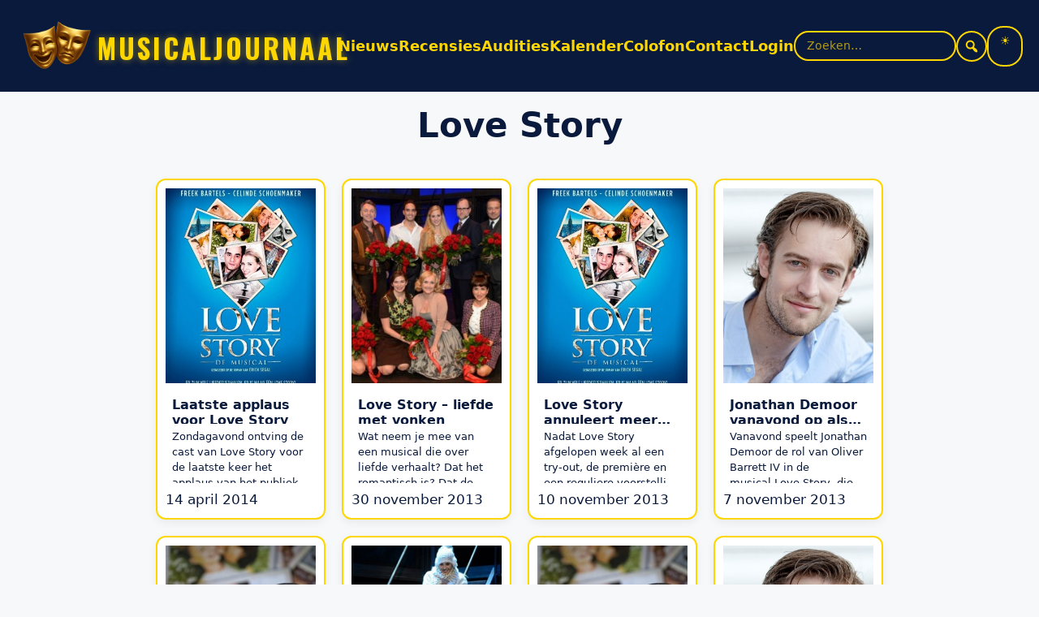

--- FILE ---
content_type: text/html; charset=UTF-8
request_url: https://www.musicaljournaal.nl/tag/love-story-2/
body_size: 16941
content:
<!DOCTYPE html>
<html lang="nl-NL">
<head>
<meta charset="UTF-8" />
<meta name="viewport" content="width=device-width, initial-scale=1" />
<meta name='robots' content='index, follow, max-image-preview:large, max-snippet:-1, max-video-preview:-1' />

            <script data-no-defer="1" data-ezscrex="false" data-cfasync="false" data-pagespeed-no-defer data-cookieconsent="ignore">
                var ctPublicFunctions = {"_ajax_nonce":"c8f8a4bf3c","_rest_nonce":"91ca0e85b8","_ajax_url":"\/mj_nieuw\/wp-admin\/admin-ajax.php","_rest_url":"https:\/\/www.musicaljournaal.nl\/wp-json\/","data__cookies_type":"native","data__ajax_type":"rest","data__bot_detector_enabled":"0","data__frontend_data_log_enabled":1,"cookiePrefix":"","wprocket_detected":false,"host_url":"www.musicaljournaal.nl","text__ee_click_to_select":"Klik om de hele gegevens te selecteren","text__ee_original_email":"De volledige tekst is","text__ee_got_it":"Duidelijk","text__ee_blocked":"Geblokkeerd","text__ee_cannot_connect":"Kan geen verbinding maken","text__ee_cannot_decode":"Kan e-mail niet decoderen. Onbekende reden","text__ee_email_decoder":"Cleantalk e-mail decoder","text__ee_wait_for_decoding":"De magie is onderweg!","text__ee_decoding_process":"Wacht een paar seconden terwijl we de contactgegevens decoderen."}
            </script>
        
            <script data-no-defer="1" data-ezscrex="false" data-cfasync="false" data-pagespeed-no-defer data-cookieconsent="ignore">
                var ctPublic = {"_ajax_nonce":"c8f8a4bf3c","settings__forms__check_internal":"0","settings__forms__check_external":"0","settings__forms__force_protection":"0","settings__forms__search_test":"0","settings__forms__wc_add_to_cart":"0","settings__data__bot_detector_enabled":"0","settings__sfw__anti_crawler":"1","blog_home":"https:\/\/www.musicaljournaal.nl\/","pixel__setting":"3","pixel__enabled":true,"pixel__url":"https:\/\/moderate3-v4.cleantalk.org\/pixel\/7fd436ee21370b6d7330d9633bb3033a.gif","data__email_check_before_post":"1","data__email_check_exist_post":"0","data__cookies_type":"native","data__key_is_ok":true,"data__visible_fields_required":true,"wl_brandname":"Anti-Spam by CleanTalk","wl_brandname_short":"CleanTalk","ct_checkjs_key":"ee4948cf8c123138550492a93e76d25a17d607fc2445ff407cb18b1b91ba232a","emailEncoderPassKey":"1ffc61a639441aea10184dfafc1ba0ef","bot_detector_forms_excluded":"W10=","advancedCacheExists":true,"varnishCacheExists":false,"wc_ajax_add_to_cart":false}
            </script>
        <meta name="viewport" content="width=device-width, initial-scale=1">
	<!-- This site is optimized with the Yoast SEO plugin v26.7 - https://yoast.com/wordpress/plugins/seo/ -->
	<title>Love Story Archives &#8226; musicaljournaal</title>
	<link rel="canonical" href="https://www.musicaljournaal.nl/tag/love-story-2/" />
	<meta property="og:locale" content="nl_NL" />
	<meta property="og:type" content="article" />
	<meta property="og:title" content="Love Story Archives &#8226; musicaljournaal" />
	<meta property="og:url" content="https://www.musicaljournaal.nl/tag/love-story-2/" />
	<meta property="og:site_name" content="musicaljournaal" />
	<meta name="twitter:card" content="summary_large_image" />
	<meta name="twitter:site" content="@musicaljournaal" />
	<script type="application/ld+json" class="yoast-schema-graph">{"@context":"https://schema.org","@graph":[{"@type":"CollectionPage","@id":"https://www.musicaljournaal.nl/tag/love-story-2/","url":"https://www.musicaljournaal.nl/tag/love-story-2/","name":"Love Story Archives &#8226; musicaljournaal","isPartOf":{"@id":"https://www.musicaljournaal.nl/#website"},"primaryImageOfPage":{"@id":"https://www.musicaljournaal.nl/tag/love-story-2/#primaryimage"},"image":{"@id":"https://www.musicaljournaal.nl/tag/love-story-2/#primaryimage"},"thumbnailUrl":"https://www.musicaljournaal.nl/mj_nieuw/wp-content/uploads/2014/04/Love-Story.jpg","breadcrumb":{"@id":"https://www.musicaljournaal.nl/tag/love-story-2/#breadcrumb"},"inLanguage":"nl-NL"},{"@type":"ImageObject","inLanguage":"nl-NL","@id":"https://www.musicaljournaal.nl/tag/love-story-2/#primaryimage","url":"https://www.musicaljournaal.nl/mj_nieuw/wp-content/uploads/2014/04/Love-Story.jpg","contentUrl":"https://www.musicaljournaal.nl/mj_nieuw/wp-content/uploads/2014/04/Love-Story.jpg","width":567,"height":800},{"@type":"BreadcrumbList","@id":"https://www.musicaljournaal.nl/tag/love-story-2/#breadcrumb","itemListElement":[{"@type":"ListItem","position":1,"name":"Home","item":"https://www.musicaljournaal.nl/"},{"@type":"ListItem","position":2,"name":"Love Story"}]},{"@type":"WebSite","@id":"https://www.musicaljournaal.nl/#website","url":"https://www.musicaljournaal.nl/","name":"musicaljournaal","description":"Dichter bij de musical!","publisher":{"@id":"https://www.musicaljournaal.nl/#organization"},"potentialAction":[{"@type":"SearchAction","target":{"@type":"EntryPoint","urlTemplate":"https://www.musicaljournaal.nl/?s={search_term_string}"},"query-input":{"@type":"PropertyValueSpecification","valueRequired":true,"valueName":"search_term_string"}}],"inLanguage":"nl-NL"},{"@type":"Organization","@id":"https://www.musicaljournaal.nl/#organization","name":"Musicaljournaal","url":"https://www.musicaljournaal.nl/","logo":{"@type":"ImageObject","inLanguage":"nl-NL","@id":"https://www.musicaljournaal.nl/#/schema/logo/image/","url":"https://www.musicaljournaal.nl/mj_nieuw/wp-content/uploads/2025/07/Logo-MJ-2024.png","contentUrl":"https://www.musicaljournaal.nl/mj_nieuw/wp-content/uploads/2025/07/Logo-MJ-2024.png","width":625,"height":556,"caption":"Musicaljournaal"},"image":{"@id":"https://www.musicaljournaal.nl/#/schema/logo/image/"},"sameAs":["https://www.facebook.com/musicaljournaal/","https://x.com/musicaljournaal","https://instagram.com/musicaljournaal","https://www.youtube.com/user/MusicalJournaal","https://musicaljournaal.bsky.social","https://www.tiktok.com/@musicaljournaal"]}]}</script>
	<!-- / Yoast SEO plugin. -->


<link rel='dns-prefetch' href='//static.addtoany.com' />
<link rel='dns-prefetch' href='//www.googletagmanager.com' />
<link rel='dns-prefetch' href='//pagead2.googlesyndication.com' />
<link rel="alternate" type="application/rss+xml" title="musicaljournaal &raquo; feed" href="https://www.musicaljournaal.nl/feed/" />
<link rel="alternate" type="application/rss+xml" title="musicaljournaal &raquo; reacties feed" href="https://www.musicaljournaal.nl/comments/feed/" />
<link rel="alternate" type="text/calendar" title="musicaljournaal &raquo; iCal Feed" href="https://www.musicaljournaal.nl/events/?ical=1" />
<link rel="alternate" type="application/rss+xml" title="musicaljournaal &raquo; Love Story tag feed" href="https://www.musicaljournaal.nl/tag/love-story-2/feed/" />
<style id='wp-img-auto-sizes-contain-inline-css'>
img:is([sizes=auto i],[sizes^="auto," i]){contain-intrinsic-size:3000px 1500px}
/*# sourceURL=wp-img-auto-sizes-contain-inline-css */
</style>
<link rel='stylesheet' id='dashicons-css' href='https://www.musicaljournaal.nl/mj_nieuw/wp-includes/css/dashicons.min.css?ver=6.9' media='all' />
<link rel='stylesheet' id='wp-block-library-css' href='https://www.musicaljournaal.nl/mj_nieuw/wp-includes/css/dist/block-library/style.min.css?ver=6.9' media='all' />
<style id='global-styles-inline-css'>
:root{--wp--preset--aspect-ratio--square: 1;--wp--preset--aspect-ratio--4-3: 4/3;--wp--preset--aspect-ratio--3-4: 3/4;--wp--preset--aspect-ratio--3-2: 3/2;--wp--preset--aspect-ratio--2-3: 2/3;--wp--preset--aspect-ratio--16-9: 16/9;--wp--preset--aspect-ratio--9-16: 9/16;--wp--preset--color--black: #000000;--wp--preset--color--cyan-bluish-gray: #abb8c3;--wp--preset--color--white: #ffffff;--wp--preset--color--pale-pink: #f78da7;--wp--preset--color--vivid-red: #cf2e2e;--wp--preset--color--luminous-vivid-orange: #ff6900;--wp--preset--color--luminous-vivid-amber: #fcb900;--wp--preset--color--light-green-cyan: #7bdcb5;--wp--preset--color--vivid-green-cyan: #00d084;--wp--preset--color--pale-cyan-blue: #8ed1fc;--wp--preset--color--vivid-cyan-blue: #0693e3;--wp--preset--color--vivid-purple: #9b51e0;--wp--preset--color--contrast: var(--contrast);--wp--preset--color--contrast-2: var(--contrast-2);--wp--preset--color--contrast-3: var(--contrast-3);--wp--preset--color--base: var(--base);--wp--preset--color--base-2: var(--base-2);--wp--preset--color--base-3: var(--base-3);--wp--preset--color--accent: var(--accent);--wp--preset--gradient--vivid-cyan-blue-to-vivid-purple: linear-gradient(135deg,rgb(6,147,227) 0%,rgb(155,81,224) 100%);--wp--preset--gradient--light-green-cyan-to-vivid-green-cyan: linear-gradient(135deg,rgb(122,220,180) 0%,rgb(0,208,130) 100%);--wp--preset--gradient--luminous-vivid-amber-to-luminous-vivid-orange: linear-gradient(135deg,rgb(252,185,0) 0%,rgb(255,105,0) 100%);--wp--preset--gradient--luminous-vivid-orange-to-vivid-red: linear-gradient(135deg,rgb(255,105,0) 0%,rgb(207,46,46) 100%);--wp--preset--gradient--very-light-gray-to-cyan-bluish-gray: linear-gradient(135deg,rgb(238,238,238) 0%,rgb(169,184,195) 100%);--wp--preset--gradient--cool-to-warm-spectrum: linear-gradient(135deg,rgb(74,234,220) 0%,rgb(151,120,209) 20%,rgb(207,42,186) 40%,rgb(238,44,130) 60%,rgb(251,105,98) 80%,rgb(254,248,76) 100%);--wp--preset--gradient--blush-light-purple: linear-gradient(135deg,rgb(255,206,236) 0%,rgb(152,150,240) 100%);--wp--preset--gradient--blush-bordeaux: linear-gradient(135deg,rgb(254,205,165) 0%,rgb(254,45,45) 50%,rgb(107,0,62) 100%);--wp--preset--gradient--luminous-dusk: linear-gradient(135deg,rgb(255,203,112) 0%,rgb(199,81,192) 50%,rgb(65,88,208) 100%);--wp--preset--gradient--pale-ocean: linear-gradient(135deg,rgb(255,245,203) 0%,rgb(182,227,212) 50%,rgb(51,167,181) 100%);--wp--preset--gradient--electric-grass: linear-gradient(135deg,rgb(202,248,128) 0%,rgb(113,206,126) 100%);--wp--preset--gradient--midnight: linear-gradient(135deg,rgb(2,3,129) 0%,rgb(40,116,252) 100%);--wp--preset--font-size--small: 13px;--wp--preset--font-size--medium: 20px;--wp--preset--font-size--large: 36px;--wp--preset--font-size--x-large: 42px;--wp--preset--spacing--20: 0.44rem;--wp--preset--spacing--30: 0.67rem;--wp--preset--spacing--40: 1rem;--wp--preset--spacing--50: 1.5rem;--wp--preset--spacing--60: 2.25rem;--wp--preset--spacing--70: 3.38rem;--wp--preset--spacing--80: 5.06rem;--wp--preset--shadow--natural: 6px 6px 9px rgba(0, 0, 0, 0.2);--wp--preset--shadow--deep: 12px 12px 50px rgba(0, 0, 0, 0.4);--wp--preset--shadow--sharp: 6px 6px 0px rgba(0, 0, 0, 0.2);--wp--preset--shadow--outlined: 6px 6px 0px -3px rgb(255, 255, 255), 6px 6px rgb(0, 0, 0);--wp--preset--shadow--crisp: 6px 6px 0px rgb(0, 0, 0);}:where(.is-layout-flex){gap: 0.5em;}:where(.is-layout-grid){gap: 0.5em;}body .is-layout-flex{display: flex;}.is-layout-flex{flex-wrap: wrap;align-items: center;}.is-layout-flex > :is(*, div){margin: 0;}body .is-layout-grid{display: grid;}.is-layout-grid > :is(*, div){margin: 0;}:where(.wp-block-columns.is-layout-flex){gap: 2em;}:where(.wp-block-columns.is-layout-grid){gap: 2em;}:where(.wp-block-post-template.is-layout-flex){gap: 1.25em;}:where(.wp-block-post-template.is-layout-grid){gap: 1.25em;}.has-black-color{color: var(--wp--preset--color--black) !important;}.has-cyan-bluish-gray-color{color: var(--wp--preset--color--cyan-bluish-gray) !important;}.has-white-color{color: var(--wp--preset--color--white) !important;}.has-pale-pink-color{color: var(--wp--preset--color--pale-pink) !important;}.has-vivid-red-color{color: var(--wp--preset--color--vivid-red) !important;}.has-luminous-vivid-orange-color{color: var(--wp--preset--color--luminous-vivid-orange) !important;}.has-luminous-vivid-amber-color{color: var(--wp--preset--color--luminous-vivid-amber) !important;}.has-light-green-cyan-color{color: var(--wp--preset--color--light-green-cyan) !important;}.has-vivid-green-cyan-color{color: var(--wp--preset--color--vivid-green-cyan) !important;}.has-pale-cyan-blue-color{color: var(--wp--preset--color--pale-cyan-blue) !important;}.has-vivid-cyan-blue-color{color: var(--wp--preset--color--vivid-cyan-blue) !important;}.has-vivid-purple-color{color: var(--wp--preset--color--vivid-purple) !important;}.has-black-background-color{background-color: var(--wp--preset--color--black) !important;}.has-cyan-bluish-gray-background-color{background-color: var(--wp--preset--color--cyan-bluish-gray) !important;}.has-white-background-color{background-color: var(--wp--preset--color--white) !important;}.has-pale-pink-background-color{background-color: var(--wp--preset--color--pale-pink) !important;}.has-vivid-red-background-color{background-color: var(--wp--preset--color--vivid-red) !important;}.has-luminous-vivid-orange-background-color{background-color: var(--wp--preset--color--luminous-vivid-orange) !important;}.has-luminous-vivid-amber-background-color{background-color: var(--wp--preset--color--luminous-vivid-amber) !important;}.has-light-green-cyan-background-color{background-color: var(--wp--preset--color--light-green-cyan) !important;}.has-vivid-green-cyan-background-color{background-color: var(--wp--preset--color--vivid-green-cyan) !important;}.has-pale-cyan-blue-background-color{background-color: var(--wp--preset--color--pale-cyan-blue) !important;}.has-vivid-cyan-blue-background-color{background-color: var(--wp--preset--color--vivid-cyan-blue) !important;}.has-vivid-purple-background-color{background-color: var(--wp--preset--color--vivid-purple) !important;}.has-black-border-color{border-color: var(--wp--preset--color--black) !important;}.has-cyan-bluish-gray-border-color{border-color: var(--wp--preset--color--cyan-bluish-gray) !important;}.has-white-border-color{border-color: var(--wp--preset--color--white) !important;}.has-pale-pink-border-color{border-color: var(--wp--preset--color--pale-pink) !important;}.has-vivid-red-border-color{border-color: var(--wp--preset--color--vivid-red) !important;}.has-luminous-vivid-orange-border-color{border-color: var(--wp--preset--color--luminous-vivid-orange) !important;}.has-luminous-vivid-amber-border-color{border-color: var(--wp--preset--color--luminous-vivid-amber) !important;}.has-light-green-cyan-border-color{border-color: var(--wp--preset--color--light-green-cyan) !important;}.has-vivid-green-cyan-border-color{border-color: var(--wp--preset--color--vivid-green-cyan) !important;}.has-pale-cyan-blue-border-color{border-color: var(--wp--preset--color--pale-cyan-blue) !important;}.has-vivid-cyan-blue-border-color{border-color: var(--wp--preset--color--vivid-cyan-blue) !important;}.has-vivid-purple-border-color{border-color: var(--wp--preset--color--vivid-purple) !important;}.has-vivid-cyan-blue-to-vivid-purple-gradient-background{background: var(--wp--preset--gradient--vivid-cyan-blue-to-vivid-purple) !important;}.has-light-green-cyan-to-vivid-green-cyan-gradient-background{background: var(--wp--preset--gradient--light-green-cyan-to-vivid-green-cyan) !important;}.has-luminous-vivid-amber-to-luminous-vivid-orange-gradient-background{background: var(--wp--preset--gradient--luminous-vivid-amber-to-luminous-vivid-orange) !important;}.has-luminous-vivid-orange-to-vivid-red-gradient-background{background: var(--wp--preset--gradient--luminous-vivid-orange-to-vivid-red) !important;}.has-very-light-gray-to-cyan-bluish-gray-gradient-background{background: var(--wp--preset--gradient--very-light-gray-to-cyan-bluish-gray) !important;}.has-cool-to-warm-spectrum-gradient-background{background: var(--wp--preset--gradient--cool-to-warm-spectrum) !important;}.has-blush-light-purple-gradient-background{background: var(--wp--preset--gradient--blush-light-purple) !important;}.has-blush-bordeaux-gradient-background{background: var(--wp--preset--gradient--blush-bordeaux) !important;}.has-luminous-dusk-gradient-background{background: var(--wp--preset--gradient--luminous-dusk) !important;}.has-pale-ocean-gradient-background{background: var(--wp--preset--gradient--pale-ocean) !important;}.has-electric-grass-gradient-background{background: var(--wp--preset--gradient--electric-grass) !important;}.has-midnight-gradient-background{background: var(--wp--preset--gradient--midnight) !important;}.has-small-font-size{font-size: var(--wp--preset--font-size--small) !important;}.has-medium-font-size{font-size: var(--wp--preset--font-size--medium) !important;}.has-large-font-size{font-size: var(--wp--preset--font-size--large) !important;}.has-x-large-font-size{font-size: var(--wp--preset--font-size--x-large) !important;}
/*# sourceURL=global-styles-inline-css */
</style>

<style id='classic-theme-styles-inline-css'>
/*! This file is auto-generated */
.wp-block-button__link{color:#fff;background-color:#32373c;border-radius:9999px;box-shadow:none;text-decoration:none;padding:calc(.667em + 2px) calc(1.333em + 2px);font-size:1.125em}.wp-block-file__button{background:#32373c;color:#fff;text-decoration:none}
/*# sourceURL=/wp-includes/css/classic-themes.min.css */
</style>
<link rel='stylesheet' id='cleantalk-public-css-css' href='https://www.musicaljournaal.nl/mj_nieuw/wp-content/plugins/cleantalk-spam-protect/css/cleantalk-public.min.css?ver=6.70.1_1766175204' media='all' />
<link rel='stylesheet' id='cleantalk-email-decoder-css-css' href='https://www.musicaljournaal.nl/mj_nieuw/wp-content/plugins/cleantalk-spam-protect/css/cleantalk-email-decoder.min.css?ver=6.70.1_1766175204' media='all' />
<style id='mjt-trending-inline-css'>

        .mjt-trending{--mjt-bg:var(--mj-bg,#0A1A3C);--mjt-fg:var(--mj-fg,#fff);--mjt-accent:#FFD700;--mjt-muted:rgba(255,255,255,.65);background:linear-gradient(180deg,rgba(10,26,60,.9),rgba(10,26,60,.7));color:var(--mjt-fg);border-radius:16px;padding:14px 14px 10px;backdrop-filter:saturate(140%) blur(6px);box-shadow:0 6px 24px rgba(0,0,0,.25)}
        .mjt-trending__head{display:flex;align-items:baseline;gap:.5rem;margin-bottom:.5rem}
        .mjt-trending__title{font-weight:700;font-size:1.05rem;line-height:1.2;margin:0}
        .mjt-trending__subtitle{font-size:.85rem;color:var(--mjt-muted)}
        .mjt-trending__list{list-style:none;padding:0;margin:0;display:flex;flex-direction:column;gap:.5rem}
        .mjt-trending__item{border-radius:12px;overflow:hidden;background:rgba(255,255,255,.04);transition:transform .15s ease, background .15s ease}
        .mjt-trending__item:hover{transform:translateY(-2px);background:rgba(255,255,255,.07)}
        .mjt-trending__link{display:grid;grid-template-columns:auto 56px 1fr;gap:.75rem;align-items:center;text-decoration:none;color:inherit;padding:.55rem .6rem}
        .mjt-trending__rank{width:28px;height:28px;border-radius:999px;background:var(--mjt-accent);color:#000;display:inline-grid;place-items:center;font-weight:800;font-variant-numeric:tabular-nums}
        .mjt-trending__media img{width:56px;height:56px;object-fit:cover;border-radius:8px}
        .mjt-trending__post-title{font-weight:700;display:block}
        .mjt-trending__meta{display:block;font-size:.85rem;color:var(--mjt-muted)}
        .mjt-trending__empty{padding:.75rem;color:var(--mjt-muted)}
        @media (max-width: 480px){
          .mjt-trending__link{grid-template-columns:auto 48px 1fr}
          .mjt-trending__media img{width:48px;height:48px}
        }
/*# sourceURL=mjt-trending-inline-css */
</style>
<link rel='stylesheet' id='child-custom-css-css' href='https://www.musicaljournaal.nl/mj_nieuw/wp-content/themes/generatepress-child-musicaljournaal-v15.4/css/custom.css?ver=1767872815' media='all' />
<link rel='stylesheet' id='generate-style-css' href='https://www.musicaljournaal.nl/mj_nieuw/wp-content/themes/generatepress/assets/css/main.min.css?ver=3.6.1' media='all' />
<style id='generate-style-inline-css'>
body{background-color:var(--base-2);color:var(--contrast);}a{color:var(--accent);}a{text-decoration:underline;}.entry-title a, .site-branding a, a.button, .wp-block-button__link, .main-navigation a{text-decoration:none;}a:hover, a:focus, a:active{color:var(--contrast);}.wp-block-group__inner-container{max-width:1200px;margin-left:auto;margin-right:auto;}:root{--contrast:#222222;--contrast-2:#575760;--contrast-3:#b2b2be;--base:#f0f0f0;--base-2:#f7f8f9;--base-3:#ffffff;--accent:#1e73be;}:root .has-contrast-color{color:var(--contrast);}:root .has-contrast-background-color{background-color:var(--contrast);}:root .has-contrast-2-color{color:var(--contrast-2);}:root .has-contrast-2-background-color{background-color:var(--contrast-2);}:root .has-contrast-3-color{color:var(--contrast-3);}:root .has-contrast-3-background-color{background-color:var(--contrast-3);}:root .has-base-color{color:var(--base);}:root .has-base-background-color{background-color:var(--base);}:root .has-base-2-color{color:var(--base-2);}:root .has-base-2-background-color{background-color:var(--base-2);}:root .has-base-3-color{color:var(--base-3);}:root .has-base-3-background-color{background-color:var(--base-3);}:root .has-accent-color{color:var(--accent);}:root .has-accent-background-color{background-color:var(--accent);}.top-bar{background-color:#636363;color:#ffffff;}.top-bar a{color:#ffffff;}.top-bar a:hover{color:#303030;}.site-header{background-color:var(--base-3);}.main-title a,.main-title a:hover{color:var(--contrast);}.site-description{color:var(--contrast-2);}.mobile-menu-control-wrapper .menu-toggle,.mobile-menu-control-wrapper .menu-toggle:hover,.mobile-menu-control-wrapper .menu-toggle:focus,.has-inline-mobile-toggle #site-navigation.toggled{background-color:rgba(0, 0, 0, 0.02);}.main-navigation,.main-navigation ul ul{background-color:var(--base-3);}.main-navigation .main-nav ul li a, .main-navigation .menu-toggle, .main-navigation .menu-bar-items{color:var(--contrast);}.main-navigation .main-nav ul li:not([class*="current-menu-"]):hover > a, .main-navigation .main-nav ul li:not([class*="current-menu-"]):focus > a, .main-navigation .main-nav ul li.sfHover:not([class*="current-menu-"]) > a, .main-navigation .menu-bar-item:hover > a, .main-navigation .menu-bar-item.sfHover > a{color:var(--accent);}button.menu-toggle:hover,button.menu-toggle:focus{color:var(--contrast);}.main-navigation .main-nav ul li[class*="current-menu-"] > a{color:var(--accent);}.navigation-search input[type="search"],.navigation-search input[type="search"]:active, .navigation-search input[type="search"]:focus, .main-navigation .main-nav ul li.search-item.active > a, .main-navigation .menu-bar-items .search-item.active > a{color:var(--accent);}.main-navigation ul ul{background-color:var(--base);}.separate-containers .inside-article, .separate-containers .comments-area, .separate-containers .page-header, .one-container .container, .separate-containers .paging-navigation, .inside-page-header{background-color:var(--base-3);}.entry-title a{color:var(--contrast);}.entry-title a:hover{color:var(--contrast-2);}.entry-meta{color:var(--contrast-2);}.sidebar .widget{background-color:var(--base-3);}.footer-widgets{background-color:var(--base-3);}.site-info{background-color:var(--base-3);}input[type="text"],input[type="email"],input[type="url"],input[type="password"],input[type="search"],input[type="tel"],input[type="number"],textarea,select{color:var(--contrast);background-color:var(--base-2);border-color:var(--base);}input[type="text"]:focus,input[type="email"]:focus,input[type="url"]:focus,input[type="password"]:focus,input[type="search"]:focus,input[type="tel"]:focus,input[type="number"]:focus,textarea:focus,select:focus{color:var(--contrast);background-color:var(--base-2);border-color:var(--contrast-3);}button,html input[type="button"],input[type="reset"],input[type="submit"],a.button,a.wp-block-button__link:not(.has-background){color:#ffffff;background-color:#55555e;}button:hover,html input[type="button"]:hover,input[type="reset"]:hover,input[type="submit"]:hover,a.button:hover,button:focus,html input[type="button"]:focus,input[type="reset"]:focus,input[type="submit"]:focus,a.button:focus,a.wp-block-button__link:not(.has-background):active,a.wp-block-button__link:not(.has-background):focus,a.wp-block-button__link:not(.has-background):hover{color:#ffffff;background-color:#3f4047;}a.generate-back-to-top{background-color:rgba( 0,0,0,0.4 );color:#ffffff;}a.generate-back-to-top:hover,a.generate-back-to-top:focus{background-color:rgba( 0,0,0,0.6 );color:#ffffff;}:root{--gp-search-modal-bg-color:var(--base-3);--gp-search-modal-text-color:var(--contrast);--gp-search-modal-overlay-bg-color:rgba(0,0,0,0.2);}@media (max-width:768px){.main-navigation .menu-bar-item:hover > a, .main-navigation .menu-bar-item.sfHover > a{background:none;color:var(--contrast);}}.nav-below-header .main-navigation .inside-navigation.grid-container, .nav-above-header .main-navigation .inside-navigation.grid-container{padding:0px 20px 0px 20px;}.site-main .wp-block-group__inner-container{padding:40px;}.separate-containers .paging-navigation{padding-top:20px;padding-bottom:20px;}.entry-content .alignwide, body:not(.no-sidebar) .entry-content .alignfull{margin-left:-40px;width:calc(100% + 80px);max-width:calc(100% + 80px);}.rtl .menu-item-has-children .dropdown-menu-toggle{padding-left:20px;}.rtl .main-navigation .main-nav ul li.menu-item-has-children > a{padding-right:20px;}@media (max-width:768px){.separate-containers .inside-article, .separate-containers .comments-area, .separate-containers .page-header, .separate-containers .paging-navigation, .one-container .site-content, .inside-page-header{padding:30px;}.site-main .wp-block-group__inner-container{padding:30px;}.inside-top-bar{padding-right:30px;padding-left:30px;}.inside-header{padding-right:30px;padding-left:30px;}.widget-area .widget{padding-top:30px;padding-right:30px;padding-bottom:30px;padding-left:30px;}.footer-widgets-container{padding-top:30px;padding-right:30px;padding-bottom:30px;padding-left:30px;}.inside-site-info{padding-right:30px;padding-left:30px;}.entry-content .alignwide, body:not(.no-sidebar) .entry-content .alignfull{margin-left:-30px;width:calc(100% + 60px);max-width:calc(100% + 60px);}.one-container .site-main .paging-navigation{margin-bottom:20px;}}/* End cached CSS */.is-right-sidebar{width:30%;}.is-left-sidebar{width:30%;}.site-content .content-area{width:100%;}@media (max-width:768px){.main-navigation .menu-toggle,.sidebar-nav-mobile:not(#sticky-placeholder){display:block;}.main-navigation ul,.gen-sidebar-nav,.main-navigation:not(.slideout-navigation):not(.toggled) .main-nav > ul,.has-inline-mobile-toggle #site-navigation .inside-navigation > *:not(.navigation-search):not(.main-nav){display:none;}.nav-align-right .inside-navigation,.nav-align-center .inside-navigation{justify-content:space-between;}.has-inline-mobile-toggle .mobile-menu-control-wrapper{display:flex;flex-wrap:wrap;}.has-inline-mobile-toggle .inside-header{flex-direction:row;text-align:left;flex-wrap:wrap;}.has-inline-mobile-toggle .header-widget,.has-inline-mobile-toggle #site-navigation{flex-basis:100%;}.nav-float-left .has-inline-mobile-toggle #site-navigation{order:10;}}
/*# sourceURL=generate-style-inline-css */
</style>
<link rel='stylesheet' id='generate-child-css' href='https://www.musicaljournaal.nl/mj_nieuw/wp-content/themes/generatepress-child-musicaljournaal-v15.4/style.css?ver=1754747382' media='all' />
<link rel='stylesheet' id='slb_core-css' href='https://www.musicaljournaal.nl/mj_nieuw/wp-content/plugins/simple-lightbox/client/css/app.css?ver=2.9.4' media='all' />
<link rel='stylesheet' id='addtoany-css' href='https://www.musicaljournaal.nl/mj_nieuw/wp-content/plugins/add-to-any/addtoany.min.css?ver=1.16' media='all' />
<script id="addtoany-core-js-before">
window.a2a_config=window.a2a_config||{};a2a_config.callbacks=[];a2a_config.overlays=[];a2a_config.templates={};a2a_localize = {
	Share: "Delen",
	Save: "Opslaan",
	Subscribe: "Inschrijven",
	Email: "E-mail",
	Bookmark: "Bookmark",
	ShowAll: "Alles weergeven",
	ShowLess: "Niet alles weergeven",
	FindServices: "Vind dienst(en)",
	FindAnyServiceToAddTo: "Vind direct een dienst om aan toe te voegen",
	PoweredBy: "Mede mogelijk gemaakt door",
	ShareViaEmail: "Delen per e-mail",
	SubscribeViaEmail: "Abonneren via e-mail",
	BookmarkInYourBrowser: "Bookmark in je browser",
	BookmarkInstructions: "Druk op Ctrl+D of \u2318+D om deze pagina te bookmarken",
	AddToYourFavorites: "Voeg aan je favorieten toe",
	SendFromWebOrProgram: "Stuur vanuit elk e-mailadres of e-mail programma",
	EmailProgram: "E-mail programma",
	More: "Meer&#8230;",
	ThanksForSharing: "Bedankt voor het delen!",
	ThanksForFollowing: "Dank voor het volgen!"
};

a2a_config.callbacks.push({ready:function(){document.querySelectorAll(".a2a_s_undefined").forEach(function(emptyIcon){emptyIcon.parentElement.style.display="none";})}});

//# sourceURL=addtoany-core-js-before
</script>
<script defer src="https://static.addtoany.com/menu/page.js" id="addtoany-core-js"></script>
<script src="https://www.musicaljournaal.nl/mj_nieuw/wp-includes/js/jquery/jquery.min.js?ver=3.7.1" id="jquery-core-js"></script>
<script src="https://www.musicaljournaal.nl/mj_nieuw/wp-includes/js/jquery/jquery-migrate.min.js?ver=3.4.1" id="jquery-migrate-js"></script>
<script defer src="https://www.musicaljournaal.nl/mj_nieuw/wp-content/plugins/add-to-any/addtoany.min.js?ver=1.1" id="addtoany-jquery-js"></script>
<script src="https://www.musicaljournaal.nl/mj_nieuw/wp-content/plugins/cleantalk-spam-protect/js/apbct-public-bundle_gathering.min.js?ver=6.70.1_1766175204" id="apbct-public-bundle_gathering.min-js-js"></script>

<!-- Google tag (gtag.js) snippet toegevoegd door Site Kit -->
<!-- Google Analytics snippet toegevoegd door Site Kit -->
<script src="https://www.googletagmanager.com/gtag/js?id=GT-PHRGVP6" id="google_gtagjs-js" async></script>
<script id="google_gtagjs-js-after">
window.dataLayer = window.dataLayer || [];function gtag(){dataLayer.push(arguments);}
gtag("set","linker",{"domains":["www.musicaljournaal.nl"]});
gtag("js", new Date());
gtag("set", "developer_id.dZTNiMT", true);
gtag("config", "GT-PHRGVP6");
//# sourceURL=google_gtagjs-js-after
</script>
<link rel="https://api.w.org/" href="https://www.musicaljournaal.nl/wp-json/" /><link rel="alternate" title="JSON" type="application/json" href="https://www.musicaljournaal.nl/wp-json/wp/v2/tags/916" /><link rel="EditURI" type="application/rsd+xml" title="RSD" href="https://www.musicaljournaal.nl/mj_nieuw/xmlrpc.php?rsd" />
<meta name="generator" content="Site Kit by Google 1.168.0" /><meta name="tec-api-version" content="v1"><meta name="tec-api-origin" content="https://www.musicaljournaal.nl"><link rel="alternate" href="https://www.musicaljournaal.nl/wp-json/tribe/events/v1/events/?tags=love-story-2" />			<style type="text/css" media="screen">
				/**
				 * Plugin Name: Subtitles
				 * Plugin URI: http://wordpress.org/plugins/subtitles/
				 * Description: Easily add subtitles into your WordPress posts, pages, custom post types, and themes.
				 * Author: We Cobble
				 * Author URI: https://wecobble.com/
				 * Version: 2.2.0
				 * License: GNU General Public License v2 or later
				 * License URI: http://www.gnu.org/licenses/gpl-2.0.html
				 */

				/**
				 * Be explicit about this styling only applying to spans,
				 * since that's the default markup that's returned by
				 * Subtitles. If a developer overrides the default subtitles
				 * markup with another element or class, we don't want to stomp
				 * on that.
				 *
				 * @since 1.0.0
				 */
				span.entry-subtitle {
					display: block; /* Put subtitles on their own line by default. */
					font-size: 0.53333333333333em; /* Sensible scaling. It's assumed that post titles will be wrapped in heading tags. */
				}
				/**
				 * If subtitles are shown in comment areas, we'll hide them by default.
				 *
				 * @since 1.0.5
				 */
				#comments .comments-title span.entry-subtitle {
					display: none;
				}
			</style>
<!-- Google AdSense meta tags toegevoegd door Site Kit -->
<meta name="google-adsense-platform-account" content="ca-host-pub-2644536267352236">
<meta name="google-adsense-platform-domain" content="sitekit.withgoogle.com">
<!-- Einde Google AdSense meta tags toegevoegd door Site Kit -->

<!-- Google AdSense snippet toegevoegd door Site Kit -->
<script async src="https://pagead2.googlesyndication.com/pagead/js/adsbygoogle.js?client=ca-pub-1774374380438458&amp;host=ca-host-pub-2644536267352236" crossorigin="anonymous"></script>

<!-- Einde Google AdSense snippet toegevoegd door Site Kit -->
<style id="mj-hide-gp-search" media="all">
        .main-navigation .menu-bar-items,
        .main-navigation .menu-bar-item,
        .main-navigation .menu-bar-item.search-item,
        .main-navigation .search-item,
        .main-navigation .navigation-search,
        .main-navigation .search-form,
        .main-navigation [class*="search"] { display:none !important; }
    </style><link rel="icon" href="https://www.musicaljournaal.nl/mj_nieuw/wp-content/uploads/2025/09/cropped-Logo-2025-01-masks-only-favicon-1-32x32.png" sizes="32x32" />
<link rel="icon" href="https://www.musicaljournaal.nl/mj_nieuw/wp-content/uploads/2025/09/cropped-Logo-2025-01-masks-only-favicon-1-192x192.png" sizes="192x192" />
<link rel="apple-touch-icon" href="https://www.musicaljournaal.nl/mj_nieuw/wp-content/uploads/2025/09/cropped-Logo-2025-01-masks-only-favicon-1-180x180.png" />
<meta name="msapplication-TileImage" content="https://www.musicaljournaal.nl/mj_nieuw/wp-content/uploads/2025/09/cropped-Logo-2025-01-masks-only-favicon-1-270x270.png" />
    <style id="mj-menu-gold-inline" media="all">
      :root{
        --navigation-text-color:#FFD700 !important;
        --navigation-text-hover-color:#FFE766 !important;
        --navigation-submenu-text-color:#FFD700 !important;
        --navigation-submenu-hover-text-color:#FFE766 !important;
        --menu-item-text-color:#FFD700 !important;
        --menu-item-hover-text-color:#FFE766 !important;
        --submenu-item-text-color:#FFD700 !important;
        --submenu-item-hover-text-color:#FFE766 !important;
        --contrast:#FFD700 !important;
        --contrast-2:#FFD700 !important;
      }
      header.site-header nav.main-navigation .main-nav > ul#primary-menu > li > a,
      header.site-header nav.main-navigation .nav-menu > li > a,
      #site-navigation .main-nav > ul#primary-menu > li > a,
      #site-navigation .nav-menu > li > a {
        color:#FFD700 !important; text-decoration:none; transition: color .2s ease, filter .2s ease;
      }
      header.site-header nav.main-navigation .main-nav > ul#primary-menu > li > a:hover,
      header.site-header nav.main-navigation .nav-menu > li > a:hover,
      #site-navigation .main-nav > ul#primary-menu > li > a:hover,
      #site-navigation .nav-menu > li > a:hover,
      header.site-header nav.main-navigation .main-nav > ul#primary-menu > li > a:focus,
      header.site-header nav.main-navigation .nav-menu > li > a:focus,
      #site-navigation .main-nav > ul#primary-menu > li > a:focus,
      #site-navigation .nav-menu > li > a:focus {
        color:#FFE766 !important; text-decoration:none; filter:brightness(1.07);
      }
      #primary-menu > li.current-menu-item > a,
      #primary-menu > li.current_page_item > a { color:#FFD700 !important; text-decoration:none; }
      #primary-menu .sub-menu li > a { color:#FFD700 !important; }
      #primary-menu .sub-menu li > a:hover,
      #primary-menu .sub-menu li > a:focus { color:#FFE766 !important; background:rgba(255,255,255,.06); }
      html[data-theme="dark"] header.site-header nav.main-navigation .nav-menu > li > a { color:#FFD700 !important; }
      html[data-theme="dark"] header.site-header nav.main-navigation .nav-menu > li > a:hover { color:#FFE766 !important; }
    </style>
        <style id="mj-toggle-style" media="all">
      #dark-light-toggle, .btn-toggle {
        background-color:#0A1A3C !important;
        border:2px solid #FFD700 !important;
        color:#FFD700 !important;
        border-radius:20px !important;
      }
      #dark-light-toggle:hover, .btn-toggle:hover { filter:brightness(1.05); }
    </style>
        <style id="mj-like-buttons-final" media="all">
      /* Container */
      .mj-like-wrapper{
        margin-top:1.5em;
        padding-top:.7em;
        border-top:1px solid rgba(255,215,0,.30);
        display:flex; flex-wrap:wrap; align-items:center; gap:12px;
        font-size:.95em;
      }

      /* Knoppen (extra specificiteit + !important zodat niets dit overschrijft) */
      .mj-like-wrapper .mj-like-btn,
      .mj-like-wrapper a.mj-fav-btn,
      .mj-like-wrapper .mj-clear-favs{
        background:transparent !important;                 /* geen grijze bg */
        border:1px solid #0A1326 !important;              /* light: donkerblauw */
        color:inherit !important;
        padding:6px 14px; border-radius:999px;
        font-size:.9em; line-height:1;
        display:inline-flex; align-items:center; gap:6px;
        cursor:pointer; text-decoration:none !important;  /* nooit underline */
        transition:border-color .25s, box-shadow .25s, transform .2s;
      }

      /* Dark mode: GOUD (meerdere selectors) */
      @media (prefers-color-scheme: dark){
        .mj-like-wrapper .mj-like-btn,
        .mj-like-wrapper a.mj-fav-btn,
        .mj-like-wrapper .mj-clear-favs{ border-color:#FFD700 !important; }
      }
      body.dark-mode .mj-like-wrapper .mj-like-btn,
      body.dark-mode .mj-like-wrapper a.mj-fav-btn,
      html.dark-mode .mj-like-wrapper .mj-like-btn,
      html.dark-mode .mj-like-wrapper a.mj-fav-btn,
      html[data-theme="dark"] .mj-like-wrapper .mj-like-btn,
      html[data-theme="dark"] .mj-like-wrapper a.mj-fav-btn{
        border-color:#FFD700 !important;
      }

      /* Hover: rand/glow (bg blijft transparant) */
      .mj-like-wrapper .mj-like-btn:hover,
      .mj-like-wrapper a.mj-fav-btn:hover,
      .mj-like-wrapper .mj-clear-favs:hover{
        border-color:#FFD700 !important;
        box-shadow:0 0 6px rgba(255,215,0,.6), 0 0 12px rgba(255,215,0,.35);
        transform:translateY(-1px);
      }

      /* Hartje altijd goud; active iets meer glow */
      .mj-like-wrapper .mj-heart{
        fill:#FFD700 !important;
        filter:drop-shadow(0 0 4px rgba(255,215,0,.6));
        transition:all .3s;
      }
      .mj-like-wrapper .mj-like-btn.is-active .mj-heart,
      .mj-like-wrapper .mj-like-btn[aria-pressed="true"] .mj-heart{
        filter:drop-shadow(0 0 8px rgba(255,215,0,.9));
      }

      /* Links binnen wrapper nooit underline */
      .mj-like-wrapper a{ text-decoration:none !important; }
    </style>
  </head>

<body data-rsssl=1 class="archive tag tag-love-story-2 tag-916 wp-custom-logo wp-embed-responsive wp-theme-generatepress wp-child-theme-generatepress-child-musicaljournaal-v154 tribe-no-js no-sidebar nav-float-right one-container header-aligned-left dropdown-hover">

<!DOCTYPE html>
<html lang="nl-NL" data-theme="light">
<head>
    <meta charset="UTF-8">
    <meta name="viewport" content="width=device-width, initial-scale=1.0">
    <link href="https://fonts.googleapis.com/css2?family=Oswald:wght@700&display=swap" rel="stylesheet">
    <link rel="stylesheet" href="https://cdnjs.cloudflare.com/ajax/libs/font-awesome/6.5.1/css/all.min.css">
    <meta name='robots' content='index, follow, max-image-preview:large, max-snippet:-1, max-video-preview:-1' />

            <script data-no-defer="1" data-ezscrex="false" data-cfasync="false" data-pagespeed-no-defer data-cookieconsent="ignore">
                var ctPublicFunctions = {"_ajax_nonce":"c8f8a4bf3c","_rest_nonce":"91ca0e85b8","_ajax_url":"\/mj_nieuw\/wp-admin\/admin-ajax.php","_rest_url":"https:\/\/www.musicaljournaal.nl\/wp-json\/","data__cookies_type":"native","data__ajax_type":"rest","data__bot_detector_enabled":"0","data__frontend_data_log_enabled":1,"cookiePrefix":"","wprocket_detected":false,"host_url":"www.musicaljournaal.nl","text__ee_click_to_select":"Klik om de hele gegevens te selecteren","text__ee_original_email":"De volledige tekst is","text__ee_got_it":"Duidelijk","text__ee_blocked":"Geblokkeerd","text__ee_cannot_connect":"Kan geen verbinding maken","text__ee_cannot_decode":"Kan e-mail niet decoderen. Onbekende reden","text__ee_email_decoder":"Cleantalk e-mail decoder","text__ee_wait_for_decoding":"De magie is onderweg!","text__ee_decoding_process":"Wacht een paar seconden terwijl we de contactgegevens decoderen."}
            </script>
        
            <script data-no-defer="1" data-ezscrex="false" data-cfasync="false" data-pagespeed-no-defer data-cookieconsent="ignore">
                var ctPublic = {"_ajax_nonce":"c8f8a4bf3c","settings__forms__check_internal":"0","settings__forms__check_external":"0","settings__forms__force_protection":"0","settings__forms__search_test":"0","settings__forms__wc_add_to_cart":"0","settings__data__bot_detector_enabled":"0","settings__sfw__anti_crawler":"1","blog_home":"https:\/\/www.musicaljournaal.nl\/","pixel__setting":"3","pixel__enabled":true,"pixel__url":"https:\/\/moderate3-v4.cleantalk.org\/pixel\/7fd436ee21370b6d7330d9633bb3033a.gif","data__email_check_before_post":"1","data__email_check_exist_post":"0","data__cookies_type":"native","data__key_is_ok":true,"data__visible_fields_required":true,"wl_brandname":"Anti-Spam by CleanTalk","wl_brandname_short":"CleanTalk","ct_checkjs_key":"ee4948cf8c123138550492a93e76d25a17d607fc2445ff407cb18b1b91ba232a","emailEncoderPassKey":"1ffc61a639441aea10184dfafc1ba0ef","bot_detector_forms_excluded":"W10=","advancedCacheExists":true,"varnishCacheExists":false,"wc_ajax_add_to_cart":false}
            </script>
        <meta name="viewport" content="width=device-width, initial-scale=1">
	<!-- This site is optimized with the Yoast SEO plugin v26.7 - https://yoast.com/wordpress/plugins/seo/ -->
	<title>Love Story Archives &#8226; musicaljournaal</title>
	<link rel="canonical" href="https://www.musicaljournaal.nl/tag/love-story-2/" />
	<meta property="og:locale" content="nl_NL" />
	<meta property="og:type" content="article" />
	<meta property="og:title" content="Love Story Archives &#8226; musicaljournaal" />
	<meta property="og:url" content="https://www.musicaljournaal.nl/tag/love-story-2/" />
	<meta property="og:site_name" content="musicaljournaal" />
	<meta name="twitter:card" content="summary_large_image" />
	<meta name="twitter:site" content="@musicaljournaal" />
	<script type="application/ld+json" class="yoast-schema-graph">{"@context":"https://schema.org","@graph":[{"@type":"CollectionPage","@id":"https://www.musicaljournaal.nl/tag/love-story-2/","url":"https://www.musicaljournaal.nl/tag/love-story-2/","name":"Love Story Archives &#8226; musicaljournaal","isPartOf":{"@id":"https://www.musicaljournaal.nl/#website"},"primaryImageOfPage":{"@id":"https://www.musicaljournaal.nl/tag/love-story-2/#primaryimage"},"image":{"@id":"https://www.musicaljournaal.nl/tag/love-story-2/#primaryimage"},"thumbnailUrl":"https://www.musicaljournaal.nl/mj_nieuw/wp-content/uploads/2014/04/Love-Story.jpg","breadcrumb":{"@id":"https://www.musicaljournaal.nl/tag/love-story-2/#breadcrumb"},"inLanguage":"nl-NL"},{"@type":"ImageObject","inLanguage":"nl-NL","@id":"https://www.musicaljournaal.nl/tag/love-story-2/#primaryimage","url":"https://www.musicaljournaal.nl/mj_nieuw/wp-content/uploads/2014/04/Love-Story.jpg","contentUrl":"https://www.musicaljournaal.nl/mj_nieuw/wp-content/uploads/2014/04/Love-Story.jpg","width":567,"height":800},{"@type":"BreadcrumbList","@id":"https://www.musicaljournaal.nl/tag/love-story-2/#breadcrumb","itemListElement":[{"@type":"ListItem","position":1,"name":"Home","item":"https://www.musicaljournaal.nl/"},{"@type":"ListItem","position":2,"name":"Love Story"}]},{"@type":"WebSite","@id":"https://www.musicaljournaal.nl/#website","url":"https://www.musicaljournaal.nl/","name":"musicaljournaal","description":"Dichter bij de musical!","publisher":{"@id":"https://www.musicaljournaal.nl/#organization"},"potentialAction":[{"@type":"SearchAction","target":{"@type":"EntryPoint","urlTemplate":"https://www.musicaljournaal.nl/?s={search_term_string}"},"query-input":{"@type":"PropertyValueSpecification","valueRequired":true,"valueName":"search_term_string"}}],"inLanguage":"nl-NL"},{"@type":"Organization","@id":"https://www.musicaljournaal.nl/#organization","name":"Musicaljournaal","url":"https://www.musicaljournaal.nl/","logo":{"@type":"ImageObject","inLanguage":"nl-NL","@id":"https://www.musicaljournaal.nl/#/schema/logo/image/","url":"https://www.musicaljournaal.nl/mj_nieuw/wp-content/uploads/2025/07/Logo-MJ-2024.png","contentUrl":"https://www.musicaljournaal.nl/mj_nieuw/wp-content/uploads/2025/07/Logo-MJ-2024.png","width":625,"height":556,"caption":"Musicaljournaal"},"image":{"@id":"https://www.musicaljournaal.nl/#/schema/logo/image/"},"sameAs":["https://www.facebook.com/musicaljournaal/","https://x.com/musicaljournaal","https://instagram.com/musicaljournaal","https://www.youtube.com/user/MusicalJournaal","https://musicaljournaal.bsky.social","https://www.tiktok.com/@musicaljournaal"]}]}</script>
	<!-- / Yoast SEO plugin. -->


<link rel='dns-prefetch' href='//static.addtoany.com' />
<link rel='dns-prefetch' href='//www.googletagmanager.com' />
<link rel='dns-prefetch' href='//pagead2.googlesyndication.com' />
<link rel="alternate" type="application/rss+xml" title="musicaljournaal &raquo; feed" href="https://www.musicaljournaal.nl/feed/" />
<link rel="alternate" type="application/rss+xml" title="musicaljournaal &raquo; reacties feed" href="https://www.musicaljournaal.nl/comments/feed/" />
<link rel="alternate" type="text/calendar" title="musicaljournaal &raquo; iCal Feed" href="https://www.musicaljournaal.nl/events/?ical=1" />
<link rel="alternate" type="application/rss+xml" title="musicaljournaal &raquo; Love Story tag feed" href="https://www.musicaljournaal.nl/tag/love-story-2/feed/" />
<link rel="https://api.w.org/" href="https://www.musicaljournaal.nl/wp-json/" /><link rel="alternate" title="JSON" type="application/json" href="https://www.musicaljournaal.nl/wp-json/wp/v2/tags/916" /><link rel="EditURI" type="application/rsd+xml" title="RSD" href="https://www.musicaljournaal.nl/mj_nieuw/xmlrpc.php?rsd" />
<meta name="generator" content="Site Kit by Google 1.168.0" /><meta name="tec-api-version" content="v1"><meta name="tec-api-origin" content="https://www.musicaljournaal.nl"><link rel="alternate" href="https://www.musicaljournaal.nl/wp-json/tribe/events/v1/events/?tags=love-story-2" />			<style type="text/css" media="screen">
				/**
				 * Plugin Name: Subtitles
				 * Plugin URI: http://wordpress.org/plugins/subtitles/
				 * Description: Easily add subtitles into your WordPress posts, pages, custom post types, and themes.
				 * Author: We Cobble
				 * Author URI: https://wecobble.com/
				 * Version: 2.2.0
				 * License: GNU General Public License v2 or later
				 * License URI: http://www.gnu.org/licenses/gpl-2.0.html
				 */

				/**
				 * Be explicit about this styling only applying to spans,
				 * since that's the default markup that's returned by
				 * Subtitles. If a developer overrides the default subtitles
				 * markup with another element or class, we don't want to stomp
				 * on that.
				 *
				 * @since 1.0.0
				 */
				span.entry-subtitle {
					display: block; /* Put subtitles on their own line by default. */
					font-size: 0.53333333333333em; /* Sensible scaling. It's assumed that post titles will be wrapped in heading tags. */
				}
				/**
				 * If subtitles are shown in comment areas, we'll hide them by default.
				 *
				 * @since 1.0.5
				 */
				#comments .comments-title span.entry-subtitle {
					display: none;
				}
			</style><style id="mj-hide-gp-search" media="all">
        .main-navigation .menu-bar-items,
        .main-navigation .menu-bar-item,
        .main-navigation .menu-bar-item.search-item,
        .main-navigation .search-item,
        .main-navigation .navigation-search,
        .main-navigation .search-form,
        .main-navigation [class*="search"] { display:none !important; }
    </style><link rel="icon" href="https://www.musicaljournaal.nl/mj_nieuw/wp-content/uploads/2025/09/cropped-Logo-2025-01-masks-only-favicon-1-32x32.png" sizes="32x32" />
<link rel="icon" href="https://www.musicaljournaal.nl/mj_nieuw/wp-content/uploads/2025/09/cropped-Logo-2025-01-masks-only-favicon-1-192x192.png" sizes="192x192" />
<link rel="apple-touch-icon" href="https://www.musicaljournaal.nl/mj_nieuw/wp-content/uploads/2025/09/cropped-Logo-2025-01-masks-only-favicon-1-180x180.png" />
<meta name="msapplication-TileImage" content="https://www.musicaljournaal.nl/mj_nieuw/wp-content/uploads/2025/09/cropped-Logo-2025-01-masks-only-favicon-1-270x270.png" />
    <style id="mj-menu-gold-inline" media="all">
      :root{
        --navigation-text-color:#FFD700 !important;
        --navigation-text-hover-color:#FFE766 !important;
        --navigation-submenu-text-color:#FFD700 !important;
        --navigation-submenu-hover-text-color:#FFE766 !important;
        --menu-item-text-color:#FFD700 !important;
        --menu-item-hover-text-color:#FFE766 !important;
        --submenu-item-text-color:#FFD700 !important;
        --submenu-item-hover-text-color:#FFE766 !important;
        --contrast:#FFD700 !important;
        --contrast-2:#FFD700 !important;
      }
      header.site-header nav.main-navigation .main-nav > ul#primary-menu > li > a,
      header.site-header nav.main-navigation .nav-menu > li > a,
      #site-navigation .main-nav > ul#primary-menu > li > a,
      #site-navigation .nav-menu > li > a {
        color:#FFD700 !important; text-decoration:none; transition: color .2s ease, filter .2s ease;
      }
      header.site-header nav.main-navigation .main-nav > ul#primary-menu > li > a:hover,
      header.site-header nav.main-navigation .nav-menu > li > a:hover,
      #site-navigation .main-nav > ul#primary-menu > li > a:hover,
      #site-navigation .nav-menu > li > a:hover,
      header.site-header nav.main-navigation .main-nav > ul#primary-menu > li > a:focus,
      header.site-header nav.main-navigation .nav-menu > li > a:focus,
      #site-navigation .main-nav > ul#primary-menu > li > a:focus,
      #site-navigation .nav-menu > li > a:focus {
        color:#FFE766 !important; text-decoration:none; filter:brightness(1.07);
      }
      #primary-menu > li.current-menu-item > a,
      #primary-menu > li.current_page_item > a { color:#FFD700 !important; text-decoration:none; }
      #primary-menu .sub-menu li > a { color:#FFD700 !important; }
      #primary-menu .sub-menu li > a:hover,
      #primary-menu .sub-menu li > a:focus { color:#FFE766 !important; background:rgba(255,255,255,.06); }
      html[data-theme="dark"] header.site-header nav.main-navigation .nav-menu > li > a { color:#FFD700 !important; }
      html[data-theme="dark"] header.site-header nav.main-navigation .nav-menu > li > a:hover { color:#FFE766 !important; }
    </style>
        <style id="mj-toggle-style" media="all">
      #dark-light-toggle, .btn-toggle {
        background-color:#0A1A3C !important;
        border:2px solid #FFD700 !important;
        color:#FFD700 !important;
        border-radius:20px !important;
      }
      #dark-light-toggle:hover, .btn-toggle:hover { filter:brightness(1.05); }
    </style>
        <style id="mj-like-buttons-final" media="all">
      /* Container */
      .mj-like-wrapper{
        margin-top:1.5em;
        padding-top:.7em;
        border-top:1px solid rgba(255,215,0,.30);
        display:flex; flex-wrap:wrap; align-items:center; gap:12px;
        font-size:.95em;
      }

      /* Knoppen (extra specificiteit + !important zodat niets dit overschrijft) */
      .mj-like-wrapper .mj-like-btn,
      .mj-like-wrapper a.mj-fav-btn,
      .mj-like-wrapper .mj-clear-favs{
        background:transparent !important;                 /* geen grijze bg */
        border:1px solid #0A1326 !important;              /* light: donkerblauw */
        color:inherit !important;
        padding:6px 14px; border-radius:999px;
        font-size:.9em; line-height:1;
        display:inline-flex; align-items:center; gap:6px;
        cursor:pointer; text-decoration:none !important;  /* nooit underline */
        transition:border-color .25s, box-shadow .25s, transform .2s;
      }

      /* Dark mode: GOUD (meerdere selectors) */
      @media (prefers-color-scheme: dark){
        .mj-like-wrapper .mj-like-btn,
        .mj-like-wrapper a.mj-fav-btn,
        .mj-like-wrapper .mj-clear-favs{ border-color:#FFD700 !important; }
      }
      body.dark-mode .mj-like-wrapper .mj-like-btn,
      body.dark-mode .mj-like-wrapper a.mj-fav-btn,
      html.dark-mode .mj-like-wrapper .mj-like-btn,
      html.dark-mode .mj-like-wrapper a.mj-fav-btn,
      html[data-theme="dark"] .mj-like-wrapper .mj-like-btn,
      html[data-theme="dark"] .mj-like-wrapper a.mj-fav-btn{
        border-color:#FFD700 !important;
      }

      /* Hover: rand/glow (bg blijft transparant) */
      .mj-like-wrapper .mj-like-btn:hover,
      .mj-like-wrapper a.mj-fav-btn:hover,
      .mj-like-wrapper .mj-clear-favs:hover{
        border-color:#FFD700 !important;
        box-shadow:0 0 6px rgba(255,215,0,.6), 0 0 12px rgba(255,215,0,.35);
        transform:translateY(-1px);
      }

      /* Hartje altijd goud; active iets meer glow */
      .mj-like-wrapper .mj-heart{
        fill:#FFD700 !important;
        filter:drop-shadow(0 0 4px rgba(255,215,0,.6));
        transition:all .3s;
      }
      .mj-like-wrapper .mj-like-btn.is-active .mj-heart,
      .mj-like-wrapper .mj-like-btn[aria-pressed="true"] .mj-heart{
        filter:drop-shadow(0 0 8px rgba(255,215,0,.9));
      }

      /* Links binnen wrapper nooit underline */
      .mj-like-wrapper a{ text-decoration:none !important; }
    </style>
  

</head>
<body data-rsssl=1 class="archive tag tag-love-story-2 tag-916 wp-custom-logo wp-embed-responsive wp-theme-generatepress wp-child-theme-generatepress-child-musicaljournaal-v154 tribe-no-js no-sidebar nav-float-right one-container header-aligned-left dropdown-hover">

<header class="site-header">
    <div class="header-inner">
        
        <!-- Logo + Titel -->
        <div class="logo-title">
            <a href="https://www.musicaljournaal.nl/">
                <img src="https://www.musicaljournaal.nl/mj_nieuw/wp-content/themes/generatepress-child-musicaljournaal-v15.4/images/Logo-MJ-2025.png" 
                     alt="MusicalJournaal Logo" class="header-logo" style="height: 100px; width: auto;">
                <span class="header-title">musicaljournaal</span>
            </a>
        </div>

        <!-- Hoofdmenu -->
        <nav class="main-nav">
            <ul id="menu-hoofdmenu" class="nav-menu"><li id="menu-item-39289" class="menu-item menu-item-type-custom menu-item-object-custom menu-item-39289"><a href="https://www.musicaljournaal.nl/category/nieuws/">Nieuws</a></li>
<li id="menu-item-39290" class="menu-item menu-item-type-custom menu-item-object-custom menu-item-39290"><a href="https://www.musicaljournaal.nl/category/recensie/">Recensies</a></li>
<li id="menu-item-39291" class="menu-item menu-item-type-custom menu-item-object-custom menu-item-39291"><a href="https://www.musicaljournaal.nl/category/auditie/">Audities</a></li>
<li id="menu-item-39807" class="menu-item menu-item-type-post_type menu-item-object-page menu-item-39807"><a href="https://www.musicaljournaal.nl/kalender/">Kalender</a></li>
<li id="menu-item-39292" class="menu-item menu-item-type-post_type menu-item-object-page menu-item-39292"><a href="https://www.musicaljournaal.nl/colofon/">Colofon</a></li>
<li id="menu-item-39293" class="menu-item menu-item-type-post_type menu-item-object-page menu-item-39293"><a href="https://www.musicaljournaal.nl/contact-3/">Contact</a></li>
<li class="menu-item menu-item-login"><a href="https://www.musicaljournaal.nl/mj_nieuw/wp-login.php?redirect_to=https%3A%2F%2Fwww.musicaljournaal.nl">Login</a></li></ul>        </nav>

        <!-- Zoekveld + Dark/Light Toggle -->
        <div class="header-right">
            <form role="search" method="get" class="search-form" action="https://www.musicaljournaal.nl/">
  <label>
    <span class="screen-reader-text">Zoek naar:</span>
    <input
      type="text"
      class="search-field"
      placeholder="Zoeken…"
      value=""
      name="s"
      inputmode="search"
      aria-label="Zoekterm"
      style="
        color:#FFD700;
        -webkit-text-fill-color:#FFD700;
        caret-color:#FFD700;
        background-color:#0A1A3C;
        border:2px solid #FFD700;
        border-radius:20px;
        padding:6px 14px;
      "
    />
  </label>
  <button type="submit" class="search-submit" aria-label="Zoeken">
    <span class="dashicons dashicons-search"></span>
  </button>
</form>
            <button class="dark-light-toggle" id="dark-light-toggle"></button>
        </div>
    </div>
</header>

<!-- Start of StatCounter Code -->
<script type="text/javascript">
var sc_project=5938898;
var sc_invisible=1;
var sc_security="66b19740";
</script>

<script type="text/javascript" src="https://www.statcounter.com/counter/counter.js"></script><noscript><div class="statcounter"><a title="visit tracker on tumblr" href="http://www.statcounter.com/tumblr/" target="_blank"><img class="statcounter" src="https://c.statcounter.com/5938898/0/66b19740/1/" alt="visit tracker on tumblr"></a></div></noscript>
<!-- End of StatCounter Code -->
<!-- Start of StatCounter Code -->
<script type="text/javascript">
var sc_project=5938898;
var sc_invisible=1;
var sc_security="66b19740";
</script>

<script type="text/javascript" src="https://www.statcounter.com/counter/counter.js"></script><noscript><div class="statcounter"><a title="visit tracker on tumblr" href="http://www.statcounter.com/tumblr/" target="_blank"><img class="statcounter" src="https://c.statcounter.com/5938898/0/66b19740/1/" alt="visit tracker on tumblr"></a></div></noscript>
<!-- End of StatCounter Code -->
<!-- Start of StatCounter Code -->
<script type="text/javascript">
var sc_project=5938898;
var sc_invisible=1;
var sc_security="66b19740";
</script>

<script type="text/javascript" src="https://www.statcounter.com/counter/counter.js"></script><noscript><div class="statcounter"><a title="visit tracker on tumblr" href="http://www.statcounter.com/tumblr/" target="_blank"><img class="statcounter" src="https://c.statcounter.com/5938898/0/66b19740/1/" alt="visit tracker on tumblr"></a></div></noscript>
<!-- End of StatCounter Code -->
<main>
        <h1 class="page-title">Love Story</h1>

    <div class="news-grid">
                        <article>
                    <a href="https://www.musicaljournaal.nl/laatste-applaus-voor-love-story/">
                        <img width="318" height="450" src="https://www.musicaljournaal.nl/mj_nieuw/wp-content/uploads/2014/04/Love-Story-318x450.jpg" class="attachment-medium size-medium wp-post-image" alt="" loading="lazy" decoding="async" srcset="https://www.musicaljournaal.nl/mj_nieuw/wp-content/uploads/2014/04/Love-Story-318x450.jpg 318w, https://www.musicaljournaal.nl/mj_nieuw/wp-content/uploads/2014/04/Love-Story-212x300.jpg 212w, https://www.musicaljournaal.nl/mj_nieuw/wp-content/uploads/2014/04/Love-Story.jpg 567w" sizes="auto, (max-width: 318px) 100vw, 318px" />                    </a>

                    <h3>Laatste applaus voor Love Story</h3>

                    <p>
                        Zondagavond ontving de cast van Love Story voor de laatste keer het applaus van het publiek, na het spelen van&hellip;                    </p>

                    <time datetime="2014-04-14T01:55:51+02:00">
                        14 april 2014                    </time>
                </article>
                            <article>
                    <a href="https://www.musicaljournaal.nl/love-story-liefde-met-vonken/">
                        <img width="450" height="289" src="https://www.musicaljournaal.nl/mj_nieuw/wp-content/uploads/2013/12/Love-Story-450x289.jpg" class="attachment-medium size-medium wp-post-image" alt="" loading="lazy" decoding="async" srcset="https://www.musicaljournaal.nl/mj_nieuw/wp-content/uploads/2013/12/Love-Story-450x289.jpg 450w, https://www.musicaljournaal.nl/mj_nieuw/wp-content/uploads/2013/12/Love-Story-466x300.jpg 466w, https://www.musicaljournaal.nl/mj_nieuw/wp-content/uploads/2013/12/Love-Story.jpg 800w" sizes="auto, (max-width: 450px) 100vw, 450px" />                    </a>

                    <h3>Love Story &#8211; liefde met vonken</h3>

                    <p>
                        Wat neem je mee van een musical die over liefde verhaalt? Dat het romantisch is? Dat de karakters je aanspreken?&hellip;                    </p>

                    <time datetime="2013-11-30T12:29:05+01:00">
                        30 november 2013                    </time>
                </article>
                            <article>
                    <a href="https://www.musicaljournaal.nl/love-story-annuleert-meer-voorstellingen/">
                        <img width="318" height="450" src="https://www.musicaljournaal.nl/mj_nieuw/wp-content/uploads/2013/11/Love-Story-318x450.jpg" class="attachment-medium size-medium wp-post-image" alt="" loading="lazy" decoding="async" srcset="https://www.musicaljournaal.nl/mj_nieuw/wp-content/uploads/2013/11/Love-Story-318x450.jpg 318w, https://www.musicaljournaal.nl/mj_nieuw/wp-content/uploads/2013/11/Love-Story-212x300.jpg 212w, https://www.musicaljournaal.nl/mj_nieuw/wp-content/uploads/2013/11/Love-Story.jpg 567w" sizes="auto, (max-width: 318px) 100vw, 318px" />                    </a>

                    <h3>Love Story annuleert meer voorstellingen</h3>

                    <p>
                        Nadat Love Story afgelopen week al een try-out, de première en een reguliere voorstelling heeft afgelast in verband met de&hellip;                    </p>

                    <time datetime="2013-11-10T19:04:56+01:00">
                        10 november 2013                    </time>
                </article>
                            <article>
                    <a href="https://www.musicaljournaal.nl/jonathan-demoor-vanavond-op-als-oliver-love-story/">
                        <img width="299" height="450" src="https://www.musicaljournaal.nl/mj_nieuw/wp-content/uploads/2013/11/Jonathan-Demoor-HR-door-Luca-Di-Tommaso-299x450.jpg" class="attachment-medium size-medium wp-post-image" alt="" loading="lazy" decoding="async" srcset="https://www.musicaljournaal.nl/mj_nieuw/wp-content/uploads/2013/11/Jonathan-Demoor-HR-door-Luca-Di-Tommaso-299x450.jpg 299w, https://www.musicaljournaal.nl/mj_nieuw/wp-content/uploads/2013/11/Jonathan-Demoor-HR-door-Luca-Di-Tommaso-199x300.jpg 199w, https://www.musicaljournaal.nl/mj_nieuw/wp-content/uploads/2013/11/Jonathan-Demoor-HR-door-Luca-Di-Tommaso.jpg 533w" sizes="auto, (max-width: 299px) 100vw, 299px" />                    </a>

                    <h3>Jonathan Demoor vanavond op als Oliver in Love Story</h3>

                    <p>
                        Vanavond speelt Jonathan Demoor de rol van Oliver Barrett IV in de musical Love Story, die te zien is in &#8216;Cool&hellip;                    </p>

                    <time datetime="2013-11-07T11:46:30+01:00">
                        7 november 2013                    </time>
                </article>
                            <article>
                    <a href="https://www.musicaljournaal.nl/persbericht-premiere-love-story-vanavond-uitgesteld/">
                        <img width="450" height="337" src="https://www.musicaljournaal.nl/mj_nieuw/wp-content/uploads/2013/11/Freek-Celinde-Love-Story-450x337.jpg" class="attachment-medium size-medium wp-post-image" alt="" loading="lazy" decoding="async" srcset="https://www.musicaljournaal.nl/mj_nieuw/wp-content/uploads/2013/11/Freek-Celinde-Love-Story-450x337.jpg 450w, https://www.musicaljournaal.nl/mj_nieuw/wp-content/uploads/2013/11/Freek-Celinde-Love-Story-400x300.jpg 400w, https://www.musicaljournaal.nl/mj_nieuw/wp-content/uploads/2013/11/Freek-Celinde-Love-Story.jpg 800w" sizes="auto, (max-width: 450px) 100vw, 450px" />                    </a>

                    <h3>Première Love Story uitgesteld</h3>

                    <p>
                        De première van de musical Love Story, die vanavond te zien zou zijn in Stadsschouwburg Haarlem, wordt uitgesteld. Wegens een&hellip;                    </p>

                    <time datetime="2013-11-04T12:54:55+01:00">
                        4 november 2013                    </time>
                </article>
                            <article>
                    <a href="https://www.musicaljournaal.nl/persbericht-voorstelling-love-story-vanavond-afgelast/">
                        <img width="290" height="450" src="https://www.musicaljournaal.nl/mj_nieuw/wp-content/uploads/2013/11/persfoto-6-love-story-300-290x450.jpg" class="attachment-medium size-medium wp-post-image" alt="" loading="lazy" decoding="async" srcset="https://www.musicaljournaal.nl/mj_nieuw/wp-content/uploads/2013/11/persfoto-6-love-story-300-290x450.jpg 290w, https://www.musicaljournaal.nl/mj_nieuw/wp-content/uploads/2013/11/persfoto-6-love-story-300-193x300.jpg 193w, https://www.musicaljournaal.nl/mj_nieuw/wp-content/uploads/2013/11/persfoto-6-love-story-300.jpg 300w" sizes="auto, (max-width: 290px) 100vw, 290px" />                    </a>

                    <h3>Persbericht: Voorstelling Love Story vanavond afgelast</h3>

                    <p>
                        De musical Love Story zou vanavond te zien zijn in de stadsschouwburg van Haarlem, maar wegens een beknelling van een&hellip;                    </p>

                    <time datetime="2013-11-03T17:43:45+01:00">
                        3 november 2013                    </time>
                </article>
                            <article>
                    <a href="https://www.musicaljournaal.nl/freek-bartels-en-celinde-schoenmaker-over-love-story-tijdens-single-presentatie/">
                        <img width="450" height="337" src="https://www.musicaljournaal.nl/mj_nieuw/wp-content/uploads/2013/07/Freek-Celinde-Love-Story-450x337.jpg" class="attachment-medium size-medium wp-post-image" alt="" loading="lazy" decoding="async" srcset="https://www.musicaljournaal.nl/mj_nieuw/wp-content/uploads/2013/07/Freek-Celinde-Love-Story-450x337.jpg 450w, https://www.musicaljournaal.nl/mj_nieuw/wp-content/uploads/2013/07/Freek-Celinde-Love-Story-400x300.jpg 400w, https://www.musicaljournaal.nl/mj_nieuw/wp-content/uploads/2013/07/Freek-Celinde-Love-Story.jpg 800w" sizes="auto, (max-width: 450px) 100vw, 450px" />                    </a>

                    <h3>Freek Bartels en Celinde Schoenmaker over Love Story tijdens single-presentatie</h3>

                    <p>
                        Partners in een goede relatie kunnen soms best lomp tegen elkaar doen. Dat stelde Celinde Schoenmaker dinsdag bij de presentatie&hellip;                    </p>

                    <time datetime="2013-07-09T20:13:54+02:00">
                        9 juli 2013                    </time>
                </article>
                            <article>
                    <a href="https://www.musicaljournaal.nl/jonathan-demoor-understudy-in-love-story/">
                        <img width="299" height="450" src="https://www.musicaljournaal.nl/mj_nieuw/wp-content/uploads/2013/06/Jonathan-Demoor-HR-door-Luca-Di-Tommaso.jpg_c3267094a1O-299x450.jpg" class="attachment-medium size-medium wp-post-image" alt="" loading="lazy" decoding="async" srcset="https://www.musicaljournaal.nl/mj_nieuw/wp-content/uploads/2013/06/Jonathan-Demoor-HR-door-Luca-Di-Tommaso.jpg_c3267094a1O-299x450.jpg 299w, https://www.musicaljournaal.nl/mj_nieuw/wp-content/uploads/2013/06/Jonathan-Demoor-HR-door-Luca-Di-Tommaso.jpg_c3267094a1O-199x300.jpg 199w, https://www.musicaljournaal.nl/mj_nieuw/wp-content/uploads/2013/06/Jonathan-Demoor-HR-door-Luca-Di-Tommaso.jpg_c3267094a1O.jpg 533w" sizes="auto, (max-width: 299px) 100vw, 299px" />                    </a>

                    <h3>Jonathan Demoor understudy in Love Story</h3>

                    <p>
                        Jonathan Demoor is de vervanger van Freek Bartels voor de hoofdrol van Oliver Barret IV in Love Story. Love Story vertelt het&hellip;                    </p>

                    <time datetime="2013-06-27T10:16:05+02:00">
                        27 juni 2013                    </time>
                </article>
            
            <div class="pagination">
                            </div>

            </div>
</main>

<footer class="site-footer">
    <div class="social-icons">
        <a href="https://www.facebook.com/musicaljournaal" target="_blank" rel="noopener"><i class="fa-brands fa-facebook-f"></i></a>
        <a href="https://x.com/musicaljournaal" target="_blank" rel="noopener"><i class="fa-brands fa-x-twitter"></i></a>
        <a href="https://bsky.app/profile/musicaljournaal.bsky.social" target="_blank" rel="noopener"><i class="fa-solid fa-cloud"></i></a>
        <a href="https://www.instagram.com/musicaljournaal" target="_blank" rel="noopener"><i class="fa-brands fa-instagram"></i></a>
        <a href="https://www.youtube.com/musicaljournaal" target="_blank" rel="noopener"><i class="fa-brands fa-youtube"></i></a>
        <a href="https://www.tiktok.com/@musicaljournaal" target="_blank" rel="noopener"><i class="fa-brands fa-tiktok"></i></a>
    </div>
    <div>© 2010 - 2026 www.musicaljournaal.nl</div>
    <script>				
                    document.addEventListener('DOMContentLoaded', function () {
                        setTimeout(function(){
                            if( document.querySelectorAll('[name^=ct_checkjs]').length > 0 ) {
                                if (typeof apbct_public_sendREST === 'function' && typeof apbct_js_keys__set_input_value === 'function') {
                                    apbct_public_sendREST(
                                    'js_keys__get',
                                    { callback: apbct_js_keys__set_input_value })
                                }
                            }
                        },0)					    
                    })				
                </script><script type="speculationrules">
{"prefetch":[{"source":"document","where":{"and":[{"href_matches":"/*"},{"not":{"href_matches":["/mj_nieuw/wp-*.php","/mj_nieuw/wp-admin/*","/mj_nieuw/wp-content/uploads/*","/mj_nieuw/wp-content/*","/mj_nieuw/wp-content/plugins/*","/mj_nieuw/wp-content/themes/generatepress-child-musicaljournaal-v15.4/*","/mj_nieuw/wp-content/themes/generatepress/*","/*\\?(.+)"]}},{"not":{"selector_matches":"a[rel~=\"nofollow\"]"}},{"not":{"selector_matches":".no-prefetch, .no-prefetch a"}}]},"eagerness":"conservative"}]}
</script>
		<script>
		( function ( body ) {
			'use strict';
			body.className = body.className.replace( /\btribe-no-js\b/, 'tribe-js' );
		} )( document.body );
		</script>
		<script id="generate-a11y">
!function(){"use strict";if("querySelector"in document&&"addEventListener"in window){var e=document.body;e.addEventListener("pointerdown",(function(){e.classList.add("using-mouse")}),{passive:!0}),e.addEventListener("keydown",(function(){e.classList.remove("using-mouse")}),{passive:!0})}}();
</script>
<script> /* <![CDATA[ */var tribe_l10n_datatables = {"aria":{"sort_ascending":": activate to sort column ascending","sort_descending":": activate to sort column descending"},"length_menu":"Show _MENU_ entries","empty_table":"No data available in table","info":"Showing _START_ to _END_ of _TOTAL_ entries","info_empty":"Showing 0 to 0 of 0 entries","info_filtered":"(filtered from _MAX_ total entries)","zero_records":"No matching records found","search":"Search:","all_selected_text":"All items on this page were selected. ","select_all_link":"Select all pages","clear_selection":"Clear Selection.","pagination":{"all":"All","next":"Next","previous":"Previous"},"select":{"rows":{"0":"","_":": Selected %d rows","1":": Selected 1 row"}},"datepicker":{"dayNames":["zondag","maandag","dinsdag","woensdag","donderdag","vrijdag","zaterdag"],"dayNamesShort":["zo","ma","di","wo","do","vr","za"],"dayNamesMin":["Z","M","D","W","D","V","Z"],"monthNames":["januari","februari","maart","april","mei","juni","juli","augustus","september","oktober","november","december"],"monthNamesShort":["januari","februari","maart","april","mei","juni","juli","augustus","september","oktober","november","december"],"monthNamesMin":["jan","feb","mrt","apr","mei","jun","jul","aug","sep","okt","nov","dec"],"nextText":"Next","prevText":"Prev","currentText":"Today","closeText":"Done","today":"Today","clear":"Clear"}};/* ]]> */ </script><script src="https://www.musicaljournaal.nl/mj_nieuw/wp-content/plugins/the-events-calendar/common/build/js/user-agent.js?ver=da75d0bdea6dde3898df" id="tec-user-agent-js"></script>
<script src="https://www.musicaljournaal.nl/mj_nieuw/wp-content/themes/generatepress-child-musicaljournaal-v15.4/js/custom.js?ver=1759927402" id="child-custom-js-js"></script>
<script id="generate-menu-js-before">
var generatepressMenu = {"toggleOpenedSubMenus":true,"openSubMenuLabel":"Open het sub-menu","closeSubMenuLabel":"Sub-menu sluiten"};
var generatepressMenu = {"toggleOpenedSubMenus":true,"openSubMenuLabel":"Open het sub-menu","closeSubMenuLabel":"Sub-menu sluiten"};
//# sourceURL=generate-menu-js-before
</script>
<script src="https://www.musicaljournaal.nl/mj_nieuw/wp-content/themes/generatepress/assets/js/menu.min.js?ver=3.6.1" id="generate-menu-js"></script>
<script id="mj-like-js-extra">
var MJ_LIKE = {"endpoint":"https://www.musicaljournaal.nl/wp-json/mj/v1/like"};
var MJ_LIKE = {"endpoint":"https://www.musicaljournaal.nl/wp-json/mj/v1/like"};
//# sourceURL=mj-like-js-extra
</script>
<script src="https://www.musicaljournaal.nl/mj_nieuw/wp-content/themes/generatepress-child-musicaljournaal-v15.4/js/mj-like.js?ver=1761397200" id="mj-like-js"></script>
    <!-- MJ: Mobile social icons fallback -->
    <div id="mj-social-mobile" class="mj-social-mobile" aria-label="Volg ons">
      <a href="#" class="mj-soc mj-fb" aria-label="Facebook" target="_blank" rel="noopener" title="Facebook">
        <!-- SVG Facebook -->
        <svg viewBox="0 0 24 24" width="20" height="20" aria-hidden="true">
          <path fill="currentColor" d="M22 12.07C22 6.48 17.52 2 11.93 2S2 6.48 2 12.07c0 5.02 3.66 9.19 8.44 9.93v-7.03H7.9v-2.9h2.54V9.41c0-2.5 1.49-3.89 3.77-3.89 1.09 0 2.24.2 2.24.2v2.46h-1.26c-1.24 0-1.63.77-1.63 1.56v1.87h2.78l-.44 2.9h-2.34V22c4.78-.74 8.44-4.91 8.44-9.93z"/>
        </svg>
      </a>
      <a href="#" class="mj-soc mj-ig" aria-label="Instagram" target="_blank" rel="noopener" title="Instagram">
        <!-- SVG Instagram -->
        <svg viewBox="0 0 24 24" width="20" height="20" aria-hidden="true">
          <path fill="currentColor" d="M7 2h10a5 5 0 015 5v10a5 5 0 01-5 5H7a5 5 0 01-5-5V7a5 5 0 015-5zm0 2a3 3 0 00-3 3v10a3 3 0 003 3h10a3 3 0 003-3V7a3 3 0 00-3-3H7zm5 3.5A5.5 5.5 0 1111.999 20 5.5 5.5 0 0112 7.5zm0 2A3.5 3.5 0 1015.5 13 3.5 3.5 0 0012 9.5zM18 6.8a1 1 0 11-1 1 1 1 0 011-1z"/>
        </svg>
      </a>
      <a href="#" class="mj-soc mj-x" aria-label="X (Twitter)" target="_blank" rel="noopener" title="X">
        <!-- SVG X/Twitter -->
        <svg viewBox="0 0 24 24" width="20" height="20" aria-hidden="true">
          <path fill="currentColor" d="M3 3l7.5 9.5L3.8 21h2.6l5.6-6.2 4.4 6.2H21l-7.9-10.9L20.2 3h-2.6l-5 5.5L8.6 3H3z"/>
        </svg>
      </a>
      <a href="#" class="mj-soc mj-yt" aria-label="YouTube" target="_blank" rel="noopener" title="YouTube">
        <!-- SVG YouTube -->
        <svg viewBox="0 0 24 24" width="20" height="20" aria-hidden="true">
          <path fill="currentColor" d="M23.5 6.2a3 3 0 00-2.1-2.1C19.5 3.5 12 3.5 12 3.5s-7.5 0-9.4.6A3 3 0 00.5 6.2 31.2 31.2 0 000 12a31.2 31.2 0 00.5 5.8 3 3 0 002.1 2.1c1.9.6 9.4.6 9.4.6s7.5 0 9.4-.6a3 3 0 002.1-2.1A31.2 31.2 0 0024 12a31.2 31.2 0 00-.5-5.8zM10 15.5v-7l6 3.5-6 3.5z"/>
        </svg>
      </a>
    </div>
    <script>
    // Verwijder fallback als er al social-icons in de footer staan
    (function(){
      try{
        var existing = document.querySelector('.site-footer .social-icons:not(#mj-social-mobile)');
        var fb = document.getElementById('mj-social-mobile');
        if (existing && fb) fb.remove();
      }catch(e){}
    })();
    </script>
    <script type="text/javascript" id="slb_context">/* <![CDATA[ */if ( !!window.jQuery ) {(function($){$(document).ready(function(){if ( !!window.SLB ) { {$.extend(SLB, {"context":["public","user_guest"]});} }})})(jQuery);}/* ]]> */</script>
    <script>
    (function(){
      try{
        // alleen als user mag bewerken en de URL aanwezig is
        if(!window.MJ_EDIT_URL) return;

        // bestaat er al een knop? zo ja, alleen click-handler bijzetten
        function bindClicks(){
          document.querySelectorAll('.mj-edit-iconbtn').forEach(function(btn){
            if(btn.__mjBound) return;
            btn.__mjBound = true;
            btn.addEventListener('click', function(e){
              e.preventDefault();
              var url = this.getAttribute('data-edit-url') || window.MJ_EDIT_URL;
              if (url) window.location.assign(url);
            }, {capture:true});
          });
        }

        bindClicks();

        // zoniet: injecteer direct na de titel
        if(!document.querySelector('.mj-edit-iconbtn')){
          var title = document.querySelector('.single h1.entry-title, .single .entry-title');
          if(title && title.parentNode){
            var wrap = document.createElement('div');
            wrap.className = 'mj-edit-icon-wrap';
            wrap.style.textAlign = 'right';
            wrap.style.marginTop = '8px';

            var a = document.createElement('a');
            a.className = 'mj-edit-iconbtn';
            a.href = '#';
            a.setAttribute('data-edit-url', window.MJ_EDIT_URL);
            a.setAttribute('title','Bewerken');
            a.setAttribute('aria-label','Bewerken');
            a.setAttribute('role','button');

            var ic = document.createElement('span');
            ic.className = 'dashicons dashicons-edit';
            ic.setAttribute('aria-hidden','true');

            var sr = document.createElement('span');
            sr.className = 'screen-reader-text';
            sr.textContent = 'Bewerken';

            a.appendChild(ic); a.appendChild(sr);
            wrap.appendChild(a);

            (title.nextSibling ? title.parentNode.insertBefore(wrap, title.nextSibling)
                               : title.parentNode.appendChild(wrap));
            bindClicks();
          }
        }

        // mocht DOM later wijzigen (ajax, filters), probeer opnieuw te binden
        var mo;
        try{
          mo = new MutationObserver(bindClicks);
          mo.observe(document.body, {childList:true,subtree:true});
        }catch(_){}
      }catch(e){}
    })();
    </script>
        <script>
    (function(){
        var toggle = document.getElementById('mobile-menu-toggle');
        var menu = document.getElementById('mobile-menu');
        if (toggle && menu) {
            toggle.addEventListener('click', function(){
                var open = menu.classList.toggle('is-open');
                toggle.setAttribute('aria-expanded', open ? 'true' : 'false');
            });
        }
    })();
    </script>
    <!-- Start of StatCounter Code -->
<script type="text/javascript">
var sc_project=5938898;
var sc_invisible=1;
var sc_security="66b19740";
</script>

<script type="text/javascript" src="https://www.statcounter.com/counter/counter.js"></script><noscript><div class="statcounter"><a title="visit tracker on tumblr" href="http://www.statcounter.com/tumblr/" target="_blank"><img class="statcounter" src="https://c.statcounter.com/5938898/0/66b19740/1/" alt="visit tracker on tumblr"></a></div></noscript>
<!-- End of StatCounter Code -->

<!-- Start of StatCounter Code -->
<script type="text/javascript">
var sc_project=5938898;
var sc_invisible=1;
var sc_security="66b19740";
</script>

<script type="text/javascript" src="https://www.statcounter.com/counter/counter.js"></script><noscript><div class="statcounter"><a title="visit tracker on tumblr" href="http://www.statcounter.com/tumblr/" target="_blank"><img class="statcounter" src="https://c.statcounter.com/5938898/0/66b19740/1/" alt="visit tracker on tumblr"></a></div></noscript>
<!-- End of StatCounter Code -->
</footer>
</body>
</html>


--- FILE ---
content_type: text/html; charset=utf-8
request_url: https://www.google.com/recaptcha/api2/aframe
body_size: 267
content:
<!DOCTYPE HTML><html><head><meta http-equiv="content-type" content="text/html; charset=UTF-8"></head><body><script nonce="0A7fxOJ4yQPB84ImcUcjLg">/** Anti-fraud and anti-abuse applications only. See google.com/recaptcha */ try{var clients={'sodar':'https://pagead2.googlesyndication.com/pagead/sodar?'};window.addEventListener("message",function(a){try{if(a.source===window.parent){var b=JSON.parse(a.data);var c=clients[b['id']];if(c){var d=document.createElement('img');d.src=c+b['params']+'&rc='+(localStorage.getItem("rc::a")?sessionStorage.getItem("rc::b"):"");window.document.body.appendChild(d);sessionStorage.setItem("rc::e",parseInt(sessionStorage.getItem("rc::e")||0)+1);localStorage.setItem("rc::h",'1768068847122');}}}catch(b){}});window.parent.postMessage("_grecaptcha_ready", "*");}catch(b){}</script></body></html>

--- FILE ---
content_type: text/css
request_url: https://www.musicaljournaal.nl/mj_nieuw/wp-content/themes/generatepress-child-musicaljournaal-v15.4/css/custom.css?ver=1767872815
body_size: 14760
content:
/* ============================= */
/* HEADER FIXES */
/* ============================= */
.site-header {
    background-color: #0A1A3C !important;
    color: #ffffff !important;
    padding-top: 10px !important;
    padding-bottom: 10px !important;
    height: auto !important;
    min-height: 90px;
    padding-left: 20px;
    padding-right: 20px;
}

.header-inner {
    display: flex;
    justify-content: space-between;
    align-items: center;
    height: auto !important;
    min-height: 90px;
}

.logo-title {
    display: flex;
    align-items: center;
    gap: 10px;
}

.logo-title a {
    display: flex;
    align-items: center;
    margin-top: -7px; /* Iets hoger */
    text-decoration: none !important; /* Verwijder onderstreping */
    color: #FFD700 !important;
    font-family: 'Oswald', sans-serif !important;
    font-variant: small-caps;
    font-weight: bold;
    font-size: 48px !important;
    letter-spacing: 3px;
    text-shadow: 0 0 8px rgba(255, 215, 0, 0.5);
    cursor: pointer;
    transition: all 0.3s ease-in-out;
}

.logo-title a:hover {
    text-shadow: 0 0 12px rgba(255, 215, 0, 0.8), 0 0 20px rgba(255, 215, 0, 0.6);
    transform: scale(1.05);
}

/* Header rechterzijde (zoekveld + toggle) */
.header-right {
    display: flex;
    align-items: center;
    gap: 10px;
}

.header-right form {
    display: flex;
    align-items: center;
    gap: 6px;
    margin: 0;
}

/* Zoekveld styling */
.header-right input.search-field,
.header-right input[type="search"] {
    background-color: #0A1A3C;
    color: #FFD700;
    border: 2px solid #FFD700;
    border-radius: 20px;
    padding: 6px 14px;
    font-size: 14px;
    outline: none;
    flex: 1;
    max-width: 200px;
    transition: all 0.3s ease;
}

.header-right input.search-field::placeholder,
.header-right input[type="search"]::placeholder {
    color: #FFD700;
    opacity: 0.7;
}

.header-right input.search-field:focus,
.header-right input[type="search"]:focus {
    background-color: #132A55;
}

/* Zoekknop (button met icoon) – TRANSPARANT met gouden rand/icoon */
.header-right button.search-submit,
.header-right input[type="submit"] {
    background: transparent !important;
    color: #FFD700 !important;           /* dashicon kleur */
    border: 2px solid #FFD700 !important;
    border-radius: 20px !important;
    width: 38px;
    height: 38px;
    display: flex;
    align-items: center;
    justify-content: center;
    cursor: pointer;
    transition: all 0.2s ease;
    padding: 0 10px !important;
    font-size: 18px;
}
.header-right button.search-submit .dashicons,
.header-right input[type="submit"] .dashicons {
    color: inherit !important;
}
.header-right button.search-submit:hover,
.header-right input[type="submit"]::hover {
    background: rgba(255,215,0,.12) !important;
    transform: scale(1.05);
}

/* ============================= */
/* [FIXED HEADER – ROBUUST] */
/* ============================= */

/* Variabelen: pas desgewenst aan */
:root {
    --mj-header-height: 110px;   /* geschatte headerhoogte */
    --mj-adminbar-offset: 0px;   /* wordt overschreven bij admin bar */
}

/* WP admin bar aanwezig (ingelogd) */
.admin-bar:root { --mj-adminbar-offset: 32px; } /* desktop admin bar is doorgaans 32px */

/* Desktop: header vast en body krijgt ruimte. We pakken meerdere selectors + !important. */
@media (min-width:1025px){
    header.site-header,
    .site-header,
    header.site-header.desktop-header,
    .desktop-header,
    #masthead,
    header[role="banner"] {
        position: fixed !important;
        top: var(--mj-adminbar-offset) !important;
        left: 0 !important;
        right: 0 !important;
        z-index: 9999 !important; /* boven content en submenu's */
        backface-visibility: hidden; /* voorkomt rare flickers op sommige browsers */
        transform: translateZ(0);    /* forceer compositor layer */
    }

    /* Zorg dat content niet onder de header schuift (inclusief admin-bar) */
    body {
        padding-top: calc(var(--mj-header-height) + var(--mj-adminbar-offset)) !important;
    }

    /* Submenu's boven content houden */
    nav.main-navigation .sub-menu {
        z-index: 10000 !important;
    }
}

/* ============================= */
/* Dark mode styling (globaal) */
/* ============================= */
[data-theme="dark"] body {
    background-color: #0A1A3C !important;
    color: #FFFFFF !important;
}

[data-theme="dark"] .site-header,
[data-theme="dark"] .site-footer {
    background-color: #0A1A3C !important;
}

[data-theme="dark"] .header-right input.search-field,
[data-theme="dark"] .header-right input[type="search"] {
    background-color: #0A1A3C;
    color: #FFD700;
    border: 2px solid #FFD700;
}

[data-theme="dark"] .header-right button.search-submit,
[data-theme="dark"] .header-right input[type="submit"] {
    background: transparent !important;
    color: #FFD700 !important;
    border-color: #FFD700 !important;
}

/* ============================= */
/* MENU */
/* ============================= */
.nav-menu {
    list-style: none !important;
    display: flex !important;
    justify-content: center;
    gap: 20px;
    margin: 0;
    padding: 0;
}
.nav-menu li { display: inline-block; }

/* Goud standaard, geen underline; hover lichter goud + subtiel oplichten */
.nav-menu li a {
    color: #FFD700 !important;
    font-weight: bold;
    font-size: 18px;
    text-decoration: none;
    transition: color 0.2s ease, filter 0.2s ease;
}
.nav-menu li a:hover,
.nav-menu li a:focus {
    color: #FFE766 !important;
    text-decoration: none !important;
    filter: brightness(1.15);
}

/* Hoge specificiteit (desktop & mobiel) */
.site-header nav.main-navigation .main-nav > ul#primary-menu > li > a,
.site-header nav.main-navigation .nav-menu > li > a,
#site-navigation .main-nav > ul#primary-menu > li > a,
#site-navigation .nav-menu > li > a,
#primary-menu > li > a,
#mobile-primary-menu > li > a {
    color: #FFD700 !important;
    text-decoration: none !important;
    transition: color .2s ease, filter .2s ease;
}
.site-header nav.main-navigation .main-nav > ul#primary-menu > li > a:hover,
.site-header nav.main-navigation .nav-menu > li > a:hover,
#site-navigation .main-nav > ul#primary-menu > li > a:hover,
#site-navigation .nav-menu > li > a:hover,
#primary-menu > li > a:hover,
#mobile-primary-menu > li > a:hover,
.site-header nav.main-navigation .main-nav > ul#primary-menu > li > a:focus,
.site-header nav.main-navigation .nav-menu > li > a:focus,
#site-navigation .main-nav > ul#primary-menu > li > a:focus,
#site-navigation .nav-menu > li > a:focus,
#primary-menu > li > a:focus,
#mobile-primary-menu > li > a:focus {
    color: #FFE766 !important;
    text-decoration: none !important;
    filter: brightness(1.15);
}
/* Actief item */
#primary-menu > li.current-menu-item > a,
#primary-menu > li.current_page_item > a {
    color: #FFD700 !important;
    text-decoration: none !important;
}
/* Submenu’s */
#primary-menu .sub-menu li > a,
.site-header nav.main-navigation .nav-menu .sub-menu li > a {
    color: #FFD700 !important;
    text-decoration: none !important;
}
#primary-menu .sub-menu li > a:hover,
.site-header nav.main-navigation .nav-menu .sub-menu li > a:hover,
#primary-menu .sub-menu li > a:focus,
.site-header nav.main-navigation .nav-menu .sub-menu li > a:focus {
    color: #FFE766 !important;
    text-decoration: none !important;
    background: rgba(255,255,255,.06);
}

/* ============================= */
/* GRID — KLEUREN GEREPAREERD */
/* ============================= */
.news-grid {
    display: grid;
    grid-template-columns: repeat(4, 1fr);
    gap: 20px;
    max-width: 70%;
    margin: 40px auto;
}

/* Vast donkerblauwe kaarten, witte tekst, subtiele border/hover */
.news-grid article {
    background: #0b1c40; /* <-- expliciet, niet via var() */
    color: #ffffff;
    border: 1px solid rgba(255, 255, 255, 0.12);
    border-radius: 12px;
    padding: 10px;
    display: flex;
    flex-direction: column;
    justify-content: space-between;
    height: 420px;
    overflow: hidden;
    transition: transform .2s ease, box-shadow .2s ease;
}
.news-grid article:hover {
    transform: translateY(-2px);
    box-shadow: 0 6px 20px rgba(0, 0, 0, .15);
}

.news-grid a { color: inherit; text-decoration: none; }

.news-grid img {
    width: 100%;
    height: 240px;
    object-fit: cover;
}

.news-grid h3 {
    color: inherit;
    font-size: 16px;
    font-weight: bold;
    margin: 10px 8px 2px;
    display: -webkit-box;
    -webkit-line-clamp: 2;
    -webkit-box-orient: vertical;
    overflow: hidden;
}

.news-grid p {
    color: rgba(255,255,255,.9);
    font-size: 13px;
    margin: 4px 8px 8px;
    display: -webkit-box;
    -webkit-line-clamp: 4;
    -webkit-box-orient: vertical;
    overflow: hidden;
}

@media(max-width: 1024px) {
    .news-grid { grid-template-columns: repeat(3, 1fr); }
}
@media(max-width: 768px) {
    .news-grid { grid-template-columns: repeat(2, 1fr); }
    .news-grid h3 { font-size: 14px; }
    .news-grid p  { font-size: 12px; -webkit-line-clamp: 2; }
    .header-title { font-size: 28px; }
}

/* PLACEHOLDER LOGO */
.placeholder-logo {
    width: 100%;
    height: 220px;
    object-fit: contain;
    background: #fff;
    padding: 20px;
    border: 1px solid #ddd;
}

/* PAGINATION */
.pagination {
    text-align: center;
    margin: 20px 0;
}
.pagination a,
.pagination span {
    display: inline-block;
    padding: 8px 12px;
    margin: 0 5px;
    color: #ffffff;
    background: #0A1A3C;
    border-radius: 4px;
    text-decoration: none;
}
.pagination a:hover { background: #FFD700; color: #000; }

/* FOOTER */
.footer-bottom:first-of-type { display: none !important; }
.site-footer {
    background-color: #0A1A3C !important;
    color: #ffffff !important;
    text-align: center;
    padding: 30px 20px;
}
.footer-bottom { display: block; margin-top: 20px; font-size: 12px; color: #bbb; }

/* PAGES & SINGLE VIEW */
.page-content,
.single-content {
    max-width: 70%;
    margin: 0 auto;
}

/* Sectie titels centreren */
.page-title,
.category-title,
.section-title,
h1.page-title,
h2.page-title,
h2.category-title {
    text-align: center !important;
}

/* VERTICALE DARK/LIGHT TOGGLE (custom variant) */
@media (min-width: 769px) {
    .dark-light-toggle {
        width: 18px !important;
        height: 50px !important;
        border-radius: 25px;
        border: 2px solid #FFD700;
        cursor: pointer;
        position: relative;
        color: #FFD700;
        display: flex;
        flex-direction: column;
        align-items: center;
        justify-content: flex-start;
        transition: all 0.3s ease;
        overflow: hidden;
    }
    .dark-light-toggle::after {
        content: "☀️";
        font-size: 14px;
        position: absolute;
        left: 50%;
        transform: translateX(-50%);
        top: 6px;
        transition: top 0.3s ease;
    }
    [data-theme="dark"] .dark-light-toggle::after {
        content: "🌙";
        top: 24px;
    }
}

/* SINGLE CONTENT BREEDTE AANPASSING */
@media (min-width: 769px) {
    .single-content {
        width: 65% !important;
        max-width: 65% !important;
        margin: 0 auto;
        padding: 10px !important;
        box-sizing: border-box;
        display: block !important;
    }
}
@media (max-width: 768px) {
    .single-content {
        width: 100% !important;
        max-width: 100% !important;
        padding: 10px !important;
        box-sizing: border-box;
        display: block !important;
    }
}

/* Sidebar verbergen */
.sidebar-right,
.other-columns,
.sidebar,
.widget-area { display: none !important; }

/* FOOTER SOCIAL ICONS + COPYRIGHT */
.social-icons { text-align: center; margin-bottom: 15px; }
.social-icons a {
    display: inline-block; margin: 0 10px; font-size: 22px; color: #FFD700;
    transition: transform 0.3s ease, color 0.3s ease;
}
.social-icons a:hover { color: #fff; transform: scale(1.2); }

.site-footer div {
    text-align: center;
    color: #FFD700;
    font-size: 14px;
    margin-top: 10px;
}
[data-theme="dark"] .social-icons a { color: #FFD700; }
[data-theme="dark"] .social-icons a:hover { color: #fff; }
[data-theme="dark"] .site-footer div { color: #FFD700; }

/* ============================= */
/* THEME VAR OVERRIDES (GP) – menukleuren */
/* ============================= */
:root {
  --menu-item-text-color: #FFD700 !important;
  --menu-item-hover-text-color: #FFE766 !important;
  --submenu-item-text-color: #FFD700 !important;
  --submenu-item-hover-text-color: #FFE766 !important;
  --navigation-text-color: #FFD700 !important;
  --navigation-text-hover-color: #FFE766 !important;
  --navigation-submenu-text-color: #FFD700 !important;
  --navigation-submenu-hover-text-color: #FFE766 !important;
  --contrast: #FFD700 !important;
  --contrast-2: #FFD700 !important;
}

/* ============================= */
/* VERBERG eventueel overblijvende menu-zoekitems (failsafe) */
/* ============================= */
.main-navigation .menu-bar-items,
.main-navigation .menu-bar-item,
.main-navigation .menu-bar-item.search-item,
.main-navigation .search-item,
.main-navigation .navigation-search,
.main-navigation .menu-item-search { display: none !important; }

/* ============================= */
/* DARK/LIGHT-BUTTON (zelfde bg als header) */
/* ============================= */
#dark-light-toggle,
.btn-toggle {
    background-color: #0A1A3C !important; /* zelfde als header */
    border: 2px solid #FFD700 !important;
    color: #FFD700 !important;
    border-radius: 20px !important;
    transition: filter .2s ease;
}
#dark-light-toggle:hover,
.btn-toggle:hover { filter: brightness(1.05); }

/* ============================= */
/* [PATCH] Single view tekstkleur in light mode */
/* ============================= */
body.single:not([data-theme="dark"]) .single-content,
body.single:not([data-theme="dark"]) .single-content p,
body.single:not([data-theme="dark"]) .single-content h1,
body.single:not([data-theme="dark"]) .single-content h2,
body.single:not([data-theme="dark"]) .single-content h3,
body.single:not([data-theme="dark"]) .single-content h4,
body.single:not([data-theme="dark"]) .single-content h5,
body.single:not([data-theme="dark"]) .single-content h6,
body.single:not([data-theme="dark"]) .single-content li,
body.single:not([data-theme="dark"]) .single-content span,
body.single:not([data-theme="dark"]) .single-content a {
    color: #0A1A3C !important;
}

/* ============================= */
/* [PATCH] Page view tekstkleur in light mode */
/* ============================= */
body.page:not([data-theme="dark"]) .page-content,
body.page:not([data-theme="dark"]) .page-content p,
body.page:not([data-theme="dark"]) .page-content h1,
body.page:not([data-theme="dark"]) .page-content h2,
body.page:not([data-theme="dark"]) .page-content h3,
body.page:not([data-theme="dark"]) .page-content h4,
body.page:not([data-theme="dark"]) .page-content h5,
body.page:not([data-theme="dark"]) .page-content h6,
body.page:not([data-theme="dark"]) .page-content li,
body.page:not([data-theme="dark"]) .page-content span,
body.page:not([data-theme="dark"]) .page-content a {
    color: #0A1A3C !important;
}

/* ============================= */
/* [PATCH] Titels op grid- en paginaweergave in light + dark mode */
/* ============================= */

/* Light mode: donkerblauw + bold */
body:not([data-theme="dark"]) .page-title,
body:not([data-theme="dark"]) .category-title,
body:not([data-theme="dark"]) .section-title,
body:not([data-theme="dark"]) h1.page-title,
body:not([data-theme="dark"]) h2.page-title,
body:not([data-theme="dark"]) h2.category-title {
    color: #0A1A3C !important;
    font-weight: bold !important;
}

/* Dark mode: wit + bold */
html[data-theme="dark"] .page-title,
html[data-theme="dark"] .category-title,
html[data-theme="dark"] .section-title,
html[data-theme="dark"] h1.page-title,
html[data-theme="dark"] h2.page-title,
html[data-theme="dark"] h2.category-title {
    color: #FFFFFF !important;
    font-weight: bold !important;
}
/* ============================================================
   [DARK MODE LEESBAARHEID — SINGLE & PAGE]
   Functie:
   - Titels en bodytekst in dark mode altijd wit (desktop + mobiel)
   - Hoge specificiteit + !important + -webkit-text-fill-color voor Safari/iOS
   ============================================================ */

/* TITELS (single/page) */
html[data-theme="dark"] .single .entry-title,
html[data-theme="dark"] .page  .entry-title,
html[data-theme="dark"] .single h1.entry-title,
html[data-theme="dark"] .page  h1.entry-title {
  color: #FFFFFF !important;
  -webkit-text-fill-color: #FFFFFF !important; /* iOS/Safari */
  font-weight: 700 !important;
}

/* BODYTEKST CONTAINERS (single/page) */
html[data-theme="dark"] .single .inside-article,
html[data-theme="dark"] .single .entry-content,
html[data-theme="dark"] .page   .inside-article,
html[data-theme="dark"] .page   .entry-content {
  color: #FFFFFF !important;
  -webkit-text-fill-color: #FFFFFF !important; /* iOS/Safari */
}

/* Elementen binnen de content nemen de witte kleur over */
html[data-theme="dark"] .single .entry-content p,
html[data-theme="dark"] .single .entry-content li,
html[data-theme="dark"] .single .entry-content span,
html[data-theme="dark"] .single .entry-content div,
html[data-theme="dark"] .single .entry-content blockquote,
html[data-theme="dark"] .single .entry-content figcaption,
html[data-theme="dark"] .page  .entry-content p,
html[data-theme="dark"] .page  .entry-content li,
html[data-theme="dark"] .page  .entry-content span,
html[data-theme="dark"] .page  .entry-content div,
html[data-theme="dark"] .page  .entry-content blockquote,
html[data-theme="dark"] .page  .entry-content figcaption {
  color: inherit !important;
  -webkit-text-fill-color: inherit !important;
}

/* ============================================================
   MINOR CSS UPDATE: Single-view (mobiel + desktop) aanpassingen
   ============================================================ */

/* Mobiel: titel kleiner, subtitle italic + compact */
@media (max-width: 768px) {
  .single .entry-title {
    font-size: 1.6rem !important;
    line-height: 1.2 !important;
  }
  .single .entry-subtitle {
    font-style: italic !important;
    line-height: 1.3 !important;
  }
}

/* Dark mode: titel, subtitle, bodytekst leesbaar (wit) — mobiel + desktop */
html[data-theme="dark"] .single .entry-title,
html[data-theme="dark"] .page .entry-title {
  color: #FFFFFF !important;
  -webkit-text-fill-color: #FFFFFF !important;
  font-weight: 700 !important;
}

html[data-theme="dark"] .single .entry-subtitle,
html[data-theme="dark"] .page .entry-subtitle {
  color: #FFFFFF !important;
  -webkit-text-fill-color: #FFFFFF !important;
  font-style: italic !important;
}

html[data-theme="dark"] .single .inside-article,
html[data-theme="dark"] .single .entry-content,
html[data-theme="dark"] .page .inside-article,
html[data-theme="dark"] .page .entry-content {
  color: #FFFFFF !important;
  -webkit-text-fill-color: #FFFFFF !important;
}

/* Sub-elements inherit white text in dark mode */
html[data-theme="dark"] .single .entry-content * ,
html[data-theme="dark"] .page .entry-content * {
  color: inherit !important;
  -webkit-text-fill-color: inherit !important;
}

/* Desktop: subtitle ook italic in single view */
@media (min-width: 769px) {
  .single .entry-subtitle {
    font-style: italic !important;
  }
}

/* ============================================================
   [LIGHT MODE] Grid-slides: wit + gouden border + donkere tekst
   Functie:
   - Alleen in light mode (dark mode blijft zoals het is)
   - Achtergrond: wit
   - Rand: goud (#FFD700)
   - Tekst: donkerblauw (#0A1A3C) voor titel + excerpt + links
   ============================================================ */
html:not([data-theme="dark"]) .news-grid article {
  background: #FFFFFF !important;                 /* witte kaart */
  border: 2px solid #FFD700 !important;           /* gouden rand */
  color: #0A1A3C !important;                      /* basistekst donker */
}

/* Titels en links in de kaart */
html:not([data-theme="dark"]) .news-grid h3,
html:not([data-theme="dark"]) .news-grid h3 a {
  color: #0A1A3C !important;                      /* donkere titel */
  text-decoration: none;
}

/* Hover op titel-link: subtiele donkere tint, geen underline */
html:not([data-theme="dark"]) .news-grid h3 a:hover,
html:not([data-theme="dark"]) .news-grid h3 a:focus {
  color: #082350 !important;                      /* iets donkerder */
  text-decoration: none;
  filter: brightness(1.02);
}

/* Excerpt en overige tekst binnen de kaart */
html:not([data-theme="dark"]) .news-grid p,
html:not([data-theme="dark"]) .news-grid .entry-summary,
html:not([data-theme="dark"]) .news-grid .card-text {
  color: #0A1A3C !important;                      /* donkere bodytekst */
}

/* Optioneel: mini‑schaduw voor contrast op wit, zonder de dark mode te raken */
html:not([data-theme="dark"]) .news-grid article {
  box-shadow: 0 4px 12px rgba(0,0,0,.06);
}
html:not([data-theme="dark"]) .news-grid article:hover {
  box-shadow: 0 6px 18px rgba(0,0,0,.09);
}

/* ============================================================
   [DARK MODE] Pagina's (Colofon, Contact, etc.)
   Bodytekst altijd wit
   ============================================================ */
html[data-theme="dark"] .page-content,
html[data-theme="dark"] .page-content p,
html[data-theme="dark"] .page-content li,
html[data-theme="dark"] .page-content span,
html[data-theme="dark"] .page-content div {
    color: #FFFFFF !important;
}

/* Links wit, goud op hover */
html[data-theme="dark"] .page-content a {
    color: #FFFFFF !important;
    text-decoration: none;
}

html[data-theme="dark"] .page-content a:hover {
    color: #FFD700 !important;
    text-decoration: underline;
    text-decoration-color: #FFD700;
}

/* Titels op pagina's in dark mode ook wit en vet */
html[data-theme="dark"] .page-title,
html[data-theme="dark"] h1.page-title,
html[data-theme="dark"] h2.page-title {
    color: #FFFFFF !important;
    font-weight: bold !important;
}

/* [FIX] Bodytekst in pagina's (dark mode) altijd wit */
html[data-theme="dark"] body.page .page-content,
html[data-theme="dark"] body.page .page-content * {
    color: #FFFFFF !important;
    fill: #FFFFFF !important;
    /* voor SVG/iconen */
    stroke: #FFFFFF !important;
}

/* ============================================================
   Bewerken-knop (icoon-only) — zichtbaarheid + styling
   ============================================================ */
.mj-edit-icon-wrap { line-height: 0; }

.mj-edit-iconbtn,
.mj-edit-iconbtn:link,
.mj-edit-iconbtn:visited {
  display: inline-flex !important;
  align-items: center;
  justify-content: center;
  width: 36px; height: 36px; min-width: 36px;
  border-radius: 18px;
  border: 2px solid #FFD700;
  color: #FFD700;
  background: transparent;
  text-decoration: none;
  cursor: pointer;
  transition: background-color .2s ease, filter .2s ease, transform .1s ease;
  visibility: visible !important;
  opacity: 1 !important;
}
.mj-edit-iconbtn:hover { background: rgba(255,215,0,.12); filter: brightness(1.03); }
.mj-edit-iconbtn:active { transform: translateY(1px); }
.mj-edit-iconbtn .dashicons { font-size: 18px; line-height: 1; }

/* Dark mode behoud goud */
html[data-theme="dark"] .mj-edit-iconbtn {
  border-color: #FFD700; color: #FFD700; background: transparent;
}
html[data-theme="dark"] .mj-edit-iconbtn:hover {
  background: rgba(255,215,0,.20);
}

/* Overstuur mogelijke theme-hiding van edit links */
.edit-link, .edit-link a,
.entry-meta .edit-link, .entry-meta .edit-link a {
  display: inline !important;
  visibility: visible !important;
  opacity: 1 !important;
}

/* ============================================================
   Mobile social icons styling (gebruikt bestaande .social-icons)
   ============================================================ */
@media (max-width: 768px) {
  #mj-social-mobile {
    justify-content: center !important;
    gap: 14px !important;
    margin: 12px 0 16px !important;
  }
  #mj-social-mobile a {
    border: 2px solid #FFD700 !important;
    border-radius: 50% !important;
    width: 36px !important;
    height: 36px !important;
    display: inline-flex !important;
    align-items: center;
    justify-content: center;
    color: #FFD700 !important;
    transition: transform .2s ease, background-color .2s ease;
  }
  #mj-social-mobile a:hover {
    background-color: rgba(255,215,0,.12) !important;
    transform: translateY(-1px) !important;
  }
}
/* ============================= */
/* TITEL BOVEN GRID IETS LAGER  */
/* Functie: ruimte BÍNNEN de titel; geen margin-collapsing */
/* ============================= */

/* Meest voorkomende GeneratePress-markup */
body.home    .page-header .page-title,
body.blog    .page-header .page-title,
body.archive .page-header .page-title,
body.category.page .page-header .page-title,
body.search  .page-header .page-title,
body.category .page-header .page-title {
  display: block !important;
  padding-top: 20px !important;   /* zet naar smaak 10–20px */
}

/* Vangnet voor thema-varianten (h1/h2 direct gebruikt) */
body.home    h1.page-title,
body.blog    h1.page-title,
body.archive h1.page-title,
body.category h1.page-title,
body.search  h1.page-title,
body.home    h2.page-title,
body.blog    h2.page-title,
body.archive h2.page-title,
body.category h2.page-title,
body.search  h2.page-title {
  display: block !important;
  padding-top: 20px !important;
}

/* Soms geeft het thema de titel een expliciete margin: hef die op zodat de padding visueel telt */
body.home    .page-header .page-title,
body.blog    .page-header .page-title,
body.archive .page-header .page-title,
body.category .page-header .page-title,
body.search  .page-header .page-title {
  margin-top: 0 !important;
}

/* ===================================================================
   SINGLE EVENT – LIGHT‑MODE ULTIMATE PATCH (zonder PHP)
   Doel: ALLES binnen detailpagina (incl. datum/tijd en links) = donkerblauw
   Deze patch werkt naast dark‑mode en raakt alleen single event pages.
   =================================================================== */

/* 0) Vars van GP/TEC binnen single event neutraliseren naar donkerblauw */
html:not([data-theme="dark"]) body.single-tribe_events {
  /* GeneratePress / thema variabelen die links/tekst sturen */
  --accent: #0A1A3C !important;
  --link-color: #0A1A3C !important;
  --link-hover-color: #0A1A3C !important;
  --global-color-1: #0A1A3C !important;
  --contrast: #0A1A3C !important;
  --contrast-2: #0A1A3C !important;

  /* The Events Calendar vars (v2) */
  --tec-color-text: #0A1A3C !important;
  --tec-color-text-primary: #0A1A3C !important;
  --tec-color-text-secondary: #0A1A3C !important;
  --tec-color-link-primary: #0A1A3C !important;
  --tec-color-link-accent: #0A1A3C !important;
  --tec-color-icon-primary: #0A1A3C !important;
}

/* 1) Titel expliciet donkerblauw */
html:not([data-theme="dark"]) body.single-tribe_events h1.tribe-events-single-event-title {
  color: #0A1A3C !important;
}

/* 2) Datum/tijd-blok + subdelen (schedule, date, time, separators, abbr, time) */
html:not([data-theme="dark"]) body.single-tribe_events .tribe-events .tribe-events-schedule,
html:not([data-theme="dark"]) body.single-tribe_events .tribe-events .tribe-events-schedule *,
html:not([data-theme="dark"]) body.single-tribe_events .tribe-events .tribe-events-schedule__datetime,
html:not([data-theme="dark"]) body.single-tribe_events .tribe-events .tribe-events-schedule__date,
html:not([data-theme="dark"]) body.single-tribe_events .tribe-events .tribe-events-schedule__time,
html:not([data-theme="dark"]) body.single-tribe_events .tribe-events .tribe-events-abbr,
html:not([data-theme="dark"]) body.single-tribe_events .tribe-events time,
html:not([data-theme="dark"]) body.single-tribe_events .tribe-events abbr {
  color: #0A1A3C !important;
  border-color: currentColor !important; /* voor <abbr> onderstreping */
}

/* 3) Breek globale goud‑links binnen de event content expliciet af */
html:not([data-theme="dark"]) body.single-tribe_events .entry-content a,
html:not([data-theme="dark"]) body.single-tribe_events .entry-content a:link,
html:not([data-theme="dark"]) body.single-tribe_events .entry-content a:visited,
html:not([data-theme="dark"]) body.single-tribe_events .entry-content a:hover,
html:not([data-theme="dark"]) body.single-tribe_events .entry-content a:focus,
html:not([data-theme="dark"]) body.single-tribe_events .tribe-events a,
html:not([data-theme="dark"]) body.single-tribe_events .tribe-events a:link,
html:not([data-theme="dark"]) body.single-tribe_events .tribe-events a:visited,
html:not([data-theme="dark"]) body.single-tribe_events .tribe-events a:hover,
html:not([data-theme="dark"]) body.single-tribe_events .tribe-events a:focus {
  color: #0A1A3C !important;
}

/* 4) Iconen (SVG) laten meeschakelen met tekstkleur */
html:not([data-theme="dark"]) body.single-tribe_events .tribe-events svg path,
html:not([data-theme="dark"]) body.single-tribe_events .tribe-events svg use {
  fill: currentColor !important;
  stroke: currentColor !important;
}

/* 5) Laatste vangnet tegen inline goud (style="color:#FFD700") binnen event */
html:not([data-theme="dark"]) body.single-tribe_events .tribe-events [style*="color"],
html:not([data-theme="dark"]) body.single-tribe_events .entry-content [style*="color"] {
  color: #0A1A3C !important;
}
html:not([data-theme="dark"]) body.single-tribe_events .tribe-events [style*="#FFD700"],
html:not([data-theme="dark"]) body.single-tribe_events .entry-content [style*="#FFD700"],
html:not([data-theme="dark"]) body.single-tribe_events .tribe-events [style*="rgb(255, 215, 0)"],
html:not([data-theme="dark"]) body.single-tribe_events .entry-content [style*="rgb(255, 215, 0)"] {
  color: #0A1A3C !important;
}

/* ============================================= */
/* [TEC • SINGLE EVENT] Titel in dark mode = wit */
/* Functie: overrulet elke eerdere (donkere)     */
/* titelregel in dark mode, desktop + mobiel.    */
/* ============================================= */
html[data-theme="dark"] body.single-tribe_events h1.tribe-events-single-event-title,
html[data-theme="dark"] body.single-tribe_events .tribe-events h1.tribe-events-single-event-title,
html[data-theme="dark"] body.single-tribe_events .site-main .tribe-events h1.tribe-events-single-event-title,
html[data-theme="dark"] body.single-tribe_events .inside-article h1.tribe-events-single-event-title,
html[data-theme="dark"] body.single-tribe_events h1.entry-title.tribe-events-single-event-title,
html[data-theme="dark"] body.single-tribe_events h1.page-title.tribe-events-single-event-title,
html[data-theme="dark"] body.single-tribe_events .tribe-events-single-event-title,
html[data-theme="dark"] body.single-tribe_events [class*="events-single-event-title"] {
  color: #FFFFFF !important;
}

/* Als er inline style="color: …" op de titel staat, breek die ook af */
html[data-theme="dark"] body.single-tribe_events h1.tribe-events-single-event-title[style],
html[data-theme="dark"] body.single-tribe_events .tribe-events h1.tribe-events-single-event-title[style] {
  color: #FFFFFF !important;
}

/* Eventuele icoontjes in/naast de titel laten meeschakelen */
html[data-theme="dark"] body.single-tribe_events .tribe-events-single-event-title svg path,
html[data-theme="dark"] body.single-tribe_events .tribe-events-single-event-title svg use {
  fill: currentColor !important;
  stroke: currentColor !important;
}

/* ============================================= */
/* [SINGLE EVENT • DARK MODE BODYTEKST = WIT]    */
/* Functie: maakt álle bodytekst + links + icoontjes */
/* in de event-detailpagina wit, desktop & mobiel. */
/* ============================================= */

/* Basis: zet containerkleur op wit */
html[data-theme="dark"] body.single-tribe_events .site-main .entry-content,
html[data-theme="dark"] body.single-tribe_events .tribe-events,
html[data-theme="dark"] body.single-tribe_events .tribe-events-content,
html[data-theme="dark"] body.single-tribe_events .tribe-events-single-event-description {
  color: #FFFFFF !important;
}

/* Lichaamstekst, paragraaf, lijsten, tabellen, quotes */
html[data-theme="dark"] body.single-tribe_events .entry-content p,
html[data-theme="dark"] body.single-tribe_events .entry-content li,
html[data-theme="dark"] body.single-tribe_events .entry-content ul,
html[data-theme="dark"] body.single-tribe_events .entry-content ol,
html[data-theme="dark"] body.single-tribe_events .entry-content blockquote,
html[data-theme="dark"] body.single-tribe_events .entry-content table,
html[data-theme="dark"] body.single-tribe_events .tribe-events p,
html[data-theme="dark"] body.single-tribe_events .tribe-events li,
html[data-theme="dark"] body.single-tribe_events .tribe-events ul,
html[data-theme="dark"] body.single-tribe_events .tribe-events ol,
html[data-theme="dark"] body.single-tribe_events .tribe-events blockquote,
html[data-theme="dark"] body.single-tribe_events .tribe-events table {
  color: inherit !important;
}

/* Koppen binnen de event body */
html[data-theme="dark"] body.single-tribe_events .entry-content h1,
html[data-theme="dark"] body.single-tribe_events .entry-content h2,
html[data-theme="dark"] body.single-tribe_events .entry-content h3,
html[data-theme="dark"] body.single-tribe_events .entry-content h4,
html[data-theme="dark"] body.single-tribe_events .entry-content h5,
html[data-theme="dark"] body.single-tribe_events .entry-content h6,
html[data-theme="dark"] body.single-tribe_events .tribe-events .tribe-common-h1,
html[data-theme="dark"] body.single-tribe_events .tribe-events .tribe-common-h2,
html[data-theme="dark"] body.single-tribe_events .tribe-events .tribe-common-h3 {
  color: inherit !important;
}

/* Links binnen de event body (breekt eventuele gouden linkkleur) */
html[data-theme="dark"] body.single-tribe_events .entry-content a,
html[data-theme="dark"] body.single-tribe_events .entry-content a:link,
html[data-theme="dark"] body.single-tribe_events .entry-content a:visited,
html[data-theme="dark"] body.single-tribe_events .entry-content a:hover,
html[data-theme="dark"] body.single-tribe_events .entry-content a:focus,
html[data-theme="dark"] body.single-tribe_events .tribe-events a,
html[data-theme="dark"] body.single-tribe_events .tribe-events a:link,
html[data-theme="dark"] body.single-tribe_events .tribe-events a:visited,
html[data-theme="dark"] body.single-tribe_events .tribe-events a:hover,
html[data-theme="dark"] body.single-tribe_events .tribe-events a:focus {
  color: #FFFFFF !important;
  border-color: currentColor !important; /* voor abbr/underline varianten */
}

/* Datum/tijd en overige meta binnen de body, voor de zekerheid mee */
html[data-theme="dark"] body.single-tribe_events .tribe-events .tribe-common-b1,
html[data-theme="dark"] body.single-tribe_events .tribe-events .tribe-common-b2,
html[data-theme="dark"] body.single-tribe_events .tribe-events abbr,
html[data-theme="dark"] body.single-tribe_events .tribe-events time {
  color: inherit !important;
  border-color: currentColor !important;
}

/* SVG iconen volgen tekstkleur */
html[data-theme="dark"] body.single-tribe_events .entry-content svg path,
html[data-theme="dark"] body.single-tribe_events .entry-content svg use,
html[data-theme="dark"] body.single-tribe_events .tribe-events svg path,
html[data-theme="dark"] body.single-tribe_events .tribe-events svg use {
  fill: currentColor !important;
  stroke: currentColor !important;
}

/* ——— /kalender: pagina-titel donkerblauw in dark mode ——— */
html[data-theme="dark"] body.page-template-page-events .page-header {
    background: transparent !important;
    /* verwijdert eventuele witte wrapper */
    text-align: center;
    /* centreert de titel */
}

html[data-theme="dark"] body.page-template-page-events .page-header .page-title {
    background-color: #0A1A3C !important;
    /* donkerblauw */
    color: #ffffff !important;
    /* wit */
    display: inline-block !important;
    /* balk precies om de tekst */
    padding: .5rem 1rem;
    border-radius: .25rem;
    box-shadow: none !important;
    margin: 0 auto;
    /* extra centrering */
}

/* Links in (of als) titel ook wit in dark mode */
html[data-theme="dark"] body.page-template-page-events .page-header .page-title a {
    color: #ffffff !important;
}

/* ——— Optioneel: pagina-titel goud in light mode ——— */
html:not([data-theme="dark"]) body.page-template-page-events .page-header {
    background: transparent !important;
    text-align: center;
}

html:not([data-theme="dark"]) body.page-template-page-events .page-header .page-title {

    color: #0A1A3C;
    /* donkerblauw tekst */
    display: inline-block;
    padding: .5rem 1rem;
    border-radius: .25rem;
    margin: 0 auto;
}

/* ——— Logo iets naar beneden (DESKTOP) ——— */
.site-header .logo-title .header-logo {
  transform: translateY(8px); /* pas px-waarde aan naar wens */
}

/* ——— Logo iets naar beneden (MOBIEL) ——— */
.mobile-header .header-logo {
  transform: translateY(0px);
}

/* ——— SINGLE VIEW TITEL & DATUMREGEL ——— */

/* Titel altijd vetgedrukt */
body.single .entry-title {
    font-weight: bold;
}

/* Datumregel basisstijl (geldt voor beide modi) */
body.single .post-published {
    font-style: italic;
    font-size: 0.85em;
    margin-top: 0.0rem;
    display: block;
}

/* Light mode kleur */
html:not([data-theme="dark"]) body.single .post-published {
    color: inherit;
}

/* Dark mode kleur forceren */
html[data-theme="dark"] body.single .post-published,
html[data-theme="dark"] body.single .post-published * {
    color: #ffffff !important;
}

/* Edit-icoon (Dashicons) altijd goud, in light & dark */
.dashicons.dashicons-edit,
.dashicons.dashicons-edit:before,
.edit-link .dashicons,
.post-edit-link .dashicons {
    color: #FFD700 !important;
    /* goud */
}

/* Extra zekerheidsregels voor dark mode */
html[data-theme="dark"] .dashicons.dashicons-edit,
html[data-theme="dark"] .dashicons.dashicons-edit:before {
    color: #FFD700 !important;
}

/* Zorg dat de edit-link zelf nooit verborgen is */
.edit-link,
.post-edit-link {
    visibility: visible !important;
    opacity: 1 !important;
}

/* Hover-effect voor edit-icoon */
.dashicons.dashicons-edit:hover,
.edit-link .dashicons:hover,
.post-edit-link .dashicons:hover {
  color: #ffec80 !important; /* iets lichter goud bij hover */
  transition: color 0.2s ease-in-out;
}

/* ===========================================
   [Functie] Mobiel: alle grids → 1 kolom (m.u.v. Trending)
   - Overrulet themabreakpoints
   =========================================== */
@media (max-width: 640px){
  :where(
    .news-grid,
    .grid,
    .posts-grid,
    .cards-grid,
    .archive-grid,
    .category-grid,
    .loop-grid,
    .post-grid,
    .content-grid
  ):not(.trending-grid):not(.mjt-trending__list){
    display: grid !important;
    grid-template-columns: 1fr !important;
    gap: 12px !important;
  }
  :where(
    .news-grid,
    .grid,
    .posts-grid,
    .cards-grid,
    .archive-grid,
    .category-grid,
    .loop-grid,
    .post-grid,
    .content-grid
  ):not(.trending-grid):not(.mjt-trending__list) > *{
    width: auto !important;
    max-width: none !important;
    min-width: 0 !important;
    float: none !important;
    clear: none !important;
    flex: 0 0 auto !important;
  }
  :where(
    .news-grid,
    .grid,
    .posts-grid,
    .cards-grid,
    .archive-grid,
    .category-grid,
    .loop-grid,
    .post-grid,
    .content-grid
  ):not(.trending-grid):not(.mjt-trending__list) a{
    display: block !important;
  }
  :where(
    .news-grid,
    .grid,
    .posts-grid,
    .cards-grid,
    .archive-grid,
    .category-grid,
    .loop-grid,
    .post-grid,
    .content-grid
  ):not(.trending-grid):not(.mjt-trending__list) img{
    display: block !important;
    width: 100% !important;
    height: auto !important;
  }
}

/* ===========================================
   [Functie] Trending-sectie basis
   =========================================== */
.front-trending{ margin: 1rem 0 1.5rem; }

/* [Functie] Ondertitel: light donker / dark wit */
.front-trending .trending-subtitle{
  text-align: center;
  font-size: .9rem;
  line-height: 1.3;
  margin: -.35rem 0 .9rem;
  color: #0A1A3C;
}
body.dark .front-trending .trending-subtitle,
.dark .front-trending .trending-subtitle,
body.theme-dark .front-trending .trending-subtitle,
[data-theme="dark"] .front-trending .trending-subtitle{ color:#FFFFFF; }
@media (prefers-color-scheme: dark){
  .front-trending .trending-subtitle{ color:#FFFFFF; }
}

/* ===========================================
   [Functie] Trending-grid (desktop)
   - Zelfde look & feel als nieuws-grid
   - Thumbnail-hoogte volgt --mj-thumb-h
   =========================================== */
.front-trending .trending-grid{
  display: grid;
  grid-template-columns: repeat(4, minmax(0, 1fr));
  gap: 12px;
}
.front-trending .trending-card{ position: relative; }
.front-trending .trending-card a{ display:block; }
.front-trending .trending-card a img{
  width: 100%;
  height: var(--mj-thumb-h, 180px);
  object-fit: cover;
  display: block;
  border-radius: 8px;
}
.front-trending .trending-grid h3{
  margin: .45rem 0 .25rem;
  font-size: 1rem;
  line-height: 1.3;
}
.front-trending .trending-grid p{ margin: 0; }

/* [Functie] Rangbadge linksboven */
.front-trending .trending-card .trending-rank{
  position: absolute;
  top: 6px; left: 6px;
  z-index: 2;
  width: 22px; height: 22px;
  border-radius: 999px;
  display: grid; place-items: center;
  font-weight: 800;
  font-variant-numeric: tabular-nums;
  line-height: 1;
  background: #0A1A3C;        /* donkerblauw */
  color: #FFD700;              /* goud cijfer */
  border: 2px solid #FFD700;   /* gouden rand */
  font-size: .8rem;
}

/* ===========================================
   [Functie] Mobiel (≤640px) – 4×1 compact
   - Geen witmarge onder foto (baseline fix)
   - Titel nu 4 regels (was 3) en 1 stapje kleiner (.78rem)
   - Excerpt uit
   =========================================== */
@media (max-width: 640px){
  .front-trending .trending-grid{
    grid-template-columns: repeat(4, minmax(0, 1fr));
    gap: 6px;
    align-items: start;
  }
  .front-trending .trending-card{
    padding: 0 !important;
    margin: 0 !important;
    border: 0 !important;
    background: transparent !important;
    min-height: 0 !important;
    height: auto !important;
    overflow: hidden;
  }
  .front-trending .trending-card a{
    margin: 0 !important;
    padding: 0 !important;
    line-height: 0 !important;     /* verwijdert baseline-witruimte */
    border: 0 !important;
  }
  .front-trending .trending-card a img{
    display: block !important;
    width: 100% !important;
    height: 72px !important;       /* compacte, consistente thumb */
    object-fit: cover !important;
    border-radius: 6px !important;
    margin: 0 !important;
    vertical-align: top !important;
  }
  .front-trending .trending-grid h3{
    margin: 4px 0 0 !important;
    padding: 0 !important;
    font-size: .78rem !important;  /* 1 stapje kleiner dan .82rem */
    line-height: 1.18 !important;
    max-height: calc(1.18em * 4) !important; /* 4 regels (was 3) */
    display: -webkit-box !important;
    -webkit-line-clamp: 4 !important;
    -webkit-box-orient: vertical !important;
    overflow: hidden !important;
    text-overflow: ellipsis !important;
    word-break: break-word !important;
  }
  .front-trending .trending-grid p{
    display: none !important;
  }
  .front-trending .trending-card .trending-rank{
    width: 20px; height: 20px; font-size: .72rem; top: 5px; left: 5px;
  }
}

/* =========================================================
   [Functie] Mobiel: vaste beeldruimte + 2-regel titel
   - Geldt voor algemene grids (nieuws, audities, recensies, archief)
   - Sluit Trending expliciet uit
   - Pas desgewenst de hoogte aan via --card-thumb-h-mobile
   ========================================================= */
@media (max-width: 640px){

  /* [Functie] Instelbare vaste hoogte voor mobiele thumbnails */
  :root{
    --card-thumb-h-mobile: 180px; /* pas aan naar smaak: 160–200px is meestal mooi */
  }

  /* [Functie] Doelcontainers (niet-Trending) naar 1 kolom blijft gelden */
  :where(
    .news-grid,
    .grid,
    .posts-grid,
    .cards-grid,
    .archive-grid,
    .category-grid,
    .loop-grid,
    .post-grid,
    .content-grid,
    .audities-grid,
    .recensies-grid
  ):not(.trending-grid):not(.mjt-trending__list){
    display: grid !important;
    grid-template-columns: 1fr !important;
    gap: 12px !important;
  }

  /* [Functie] Voorkom erfenis van floats/flex-basis */
  :where(
    .news-grid,
    .grid,
    .posts-grid,
    .cards-grid,
    .archive-grid,
    .category-grid,
    .loop-grid,
    .post-grid,
    .content-grid,
    .audities-grid,
    .recensies-grid
  ):not(.trending-grid):not(.mjt-trending__list) > *{
    width: auto !important;
    max-width: none !important;
    min-width: 0 !important;
    float: none !important;
    clear: none !important;
    flex: 0 0 auto !important;
  }

  /* [Functie] Link/beeld bloklevel en zonder baseline-witmarge */
  :where(
    .news-grid,
    .grid,
    .posts-grid,
    .cards-grid,
    .archive-grid,
    .category-grid,
    .loop-grid,
    .post-grid,
    .content-grid,
    .audities-grid,
    .recensies-grid
  ):not(.trending-grid):not(.mjt-trending__list) a{
    display: block !important;
    line-height: 0 !important; /* haalt witstreep onder img weg */
    margin: 0 !important;
    padding: 0 !important;
  }

  /* [Functie] Afbeelding krijgt vaste hoogte + object-fit: cover */
  :where(
    .news-grid,
    .grid,
    .posts-grid,
    .cards-grid,
    .archive-grid,
    .category-grid,
    .loop-grid,
    .post-grid,
    .content-grid,
    .audities-grid,
    .recensies-grid
  ):not(.trending-grid):not(.mjt-trending__list) img{
    display: block !important;
    width: 100% !important;
    height: var(--card-thumb-h-mobile) !important; /* vaste ruimte gereserveerd */
    object-fit: cover !important;                  /* cropt hoge/verticale beelden netjes */
    border-radius: 8px;                            /* behoud bestaande stijl van kaarten */
  }

  /* [Functie] Titel: 2 regels gegarandeerd + 1 stapje groter */
  :where(
    .news-grid,
    .grid,
    .posts-grid,
    .cards-grid,
    .archive-grid,
    .category-grid,
    .loop-grid,
    .post-grid,
    .content-grid,
    .audities-grid,
    .recensies-grid
  ):not(.trending-grid):not(.mjt-trending__list) h3{
    /* 1 stapje groter t.o.v. wat veel thema’s op mobiel gebruiken */
    font-size: 1rem !important;       /* was vaak ~0.9–0.95rem → +1 stapje */
    line-height: 1.22 !important;
    margin: .45rem 0 .2rem !important;

    /* Altijd 2 regels ruimte, netjes afgekapt */
    display: -webkit-box !important;
    -webkit-line-clamp: 2 !important;
    -webkit-box-orient: vertical !important;
    overflow: hidden !important;
    text-overflow: ellipsis !important;

    /* Reserveer visueel de ruimte voor 2 regels zodat de img nooit de titel wegduwt */
    min-height: calc(1.22em * 2) !important;
    max-height: calc(1.22em * 2) !important;
  }
}

/* =========================================================
   [Functie] Mobiel (≤640px): vaste beeldruimte + 3-regel titel
   - Geldt voor algemene grids (nieuws, audities, recensies, archief, etc.)
   - Sluit Trending expliciet uit
   ========================================================= */
@media (max-width: 640px) {

    /* Instelbare vaste hoogte voor mobiele thumbnails */
    :root {
        --card-thumb-h-mobile: 180px;
        /* pas aan naar smaak (bijv. 160–200px) */
    }

    /* Alle algemene grids → 1 kolom (Trending uitgesloten) */
    :where(.news-grid,
        .grid,
        .posts-grid,
        .cards-grid,
        .archive-grid,
        .category-grid,
        .loop-grid,
        .post-grid,
        .content-grid,
        .audities-grid,
        .recensies-grid):not(.trending-grid):not(.mjt-trending__list) {
        display: grid !important;
        grid-template-columns: 1fr !important;
        gap: 12px !important;
    }

    /* Voorkom 50%-breedte/floats/flex-basis erfenis */
    :where(.news-grid,
        .grid,
        .posts-grid,
        .cards-grid,
        .archive-grid,
        .category-grid,
        .loop-grid,
        .post-grid,
        .content-grid,
        .audities-grid,
        .recensies-grid):not(.trending-grid):not(.mjt-trending__list)>* {
        width: auto !important;
        max-width: none !important;
        min-width: 0 !important;
        float: none !important;
        clear: none !important;
        flex: 0 0 auto !important;
    }

    /* Link/beeld bloklevel + baseline-gap weg (geen witmarge onder img) */
    :where(.news-grid,
        .grid,
        .posts-grid,
        .cards-grid,
        .archive-grid,
        .category-grid,
        .loop-grid,
        .post-grid,
        .content-grid,
        .audities-grid,
        .recensies-grid):not(.trending-grid):not(.mjt-trending__list) a {
        display: block !important;
        line-height: 0 !important;
        margin: 0 !important;
        padding: 0 !important;
    }

    /* Afbeelding binnen vaste hoogte; cropt hoge beelden netjes */
    :where(.news-grid,
        .grid,
        .posts-grid,
        .cards-grid,
        .archive-grid,
        .category-grid,
        .loop-grid,
        .post-grid,
        .content-grid,
        .audities-grid,
        .recensies-grid):not(.trending-grid):not(.mjt-trending__list) img {
        display: block !important;
        width: 100% !important;
        height: var(--card-thumb-h-mobile) !important;
        object-fit: cover !important;
        border-radius: 8px;
    }

    /* TITEL: kleiner boven/onder, en 1 regel extra (nu 3 regels) */
    :where(.news-grid,
        .grid,
        .posts-grid,
        .cards-grid,
        .archive-grid,
        .category-grid,
        .loop-grid,
        .post-grid,
        .content-grid,
        .audities-grid,
        .recensies-grid):not(.trending-grid):not(.mjt-trending__list) h3 {
        font-size: 1rem !important;
        /* 1 stapje groter */
        line-height: 1.18 !important;
        margin: .25rem 0 .1rem !important;
        /* minder ruimte boven/onder */
        padding: 0 !important;

        /* Altijd 3 regels zichtbaar */
        display: -webkit-box !important;
        -webkit-line-clamp: 3 !important;
        -webkit-box-orient: vertical !important;
        overflow: hidden !important;
        text-overflow: ellipsis !important;

        /* Reserveer exact 3-regelhoogte om verschuivingen te voorkomen */
        min-height: calc(1.18em * 3) !important;
        max-height: calc(1.18em * 3) !important;
    }
}

/* =========================================================
   [Functie] Mobiel (≤640px): vaste beeldruimte + 3-regel titel
   - Geldt voor algemene grids (nieuws, audities, recensies, archief, etc.)
   - Sluit Trending expliciet uit
   ========================================================= */
@media (max-width: 640px) {

    /* Instelbare vaste hoogte voor mobiele thumbnails */
    :root {
        --card-thumb-h-mobile: 180px;
        /* pas evt. aan: 160–200px werkt goed */
    }

    /* Alle algemene grids → 1 kolom (Trending uitgesloten) */
    :where(.news-grid,
        .grid,
        .posts-grid,
        .cards-grid,
        .archive-grid,
        .category-grid,
        .loop-grid,
        .post-grid,
        .content-grid,
        .audities-grid,
        .recensies-grid):not(.trending-grid):not(.mjt-trending__list) {
        display: grid !important;
        grid-template-columns: 1fr !important;
        gap: 12px !important;
    }

    /* Voorkom 50%-breedte/floats/flex-basis erfenis */
    :where(.news-grid,
        .grid,
        .posts-grid,
        .cards-grid,
        .archive-grid,
        .category-grid,
        .loop-grid,
        .post-grid,
        .content-grid,
        .audities-grid,
        .recensies-grid):not(.trending-grid):not(.mjt-trending__list)>* {
        width: auto !important;
        max-width: none !important;
        min-width: 0 !important;
        float: none !important;
        clear: none !important;
        flex: 0 0 auto !important;
    }

    /* Link/beeld bloklevel + baseline-gap weg (geen witmarge onder img) */
    :where(.news-grid,
        .grid,
        .posts-grid,
        .cards-grid,
        .archive-grid,
        .category-grid,
        .loop-grid,
        .post-grid,
        .content-grid,
        .audities-grid,
        .recensies-grid):not(.trending-grid):not(.mjt-trending__list) a {
        display: block !important;
        line-height: 0 !important;
        margin: 0 !important;
        padding: 0 !important;
    }

    /* Afbeelding binnen vaste hoogte; cropt hoge beelden netjes */
    :where(.news-grid,
        .grid,
        .posts-grid,
        .cards-grid,
        .archive-grid,
        .category-grid,
        .loop-grid,
        .post-grid,
        .content-grid,
        .audities-grid,
        .recensies-grid):not(.trending-grid):not(.mjt-trending__list) img {
        display: block !important;
        width: 100% !important;
        height: var(--card-thumb-h-mobile) !important;
        object-fit: cover !important;
        border-radius: 8px;
    }

    /* TITEL: nog 1 stapje groter + nóg minder marge + altijd 3 regels */
    :where(.news-grid,
        .grid,
        .posts-grid,
        .cards-grid,
        .archive-grid,
        .category-grid,
        .loop-grid,
        .post-grid,
        .content-grid,
        .audities-grid,
        .recensies-grid):not(.trending-grid):not(.mjt-trending__list) h3 {
        font-size: 1.1rem !important;
        /* groter (was 1rem) */
        line-height: 1.16 !important;
        margin: .15rem 0 .05rem !important;
        /* compacter boven/onder */
        padding: 0 !important;

        /* Altijd 3 regels zichtbaar */
        display: -webkit-box !important;
        -webkit-line-clamp: 3 !important;
        -webkit-box-orient: vertical !important;
        overflow: hidden !important;
        text-overflow: ellipsis !important;

        /* Reserveer exact de ruimte voor 3 regels */
        min-height: calc(1.16em * 3) !important;
        max-height: calc(1.16em * 3) !important;
    }
}

/* =========================================================
   [Functie] Mobiel (≤640px): 60% kleinere marges rondom titel
   - Geldt voor algemene grids (nieuws, audities, recensies, archief, etc.)
   - Sluit Trending expliciet uit
   - Behoudt 3-regel clamp en 1.1rem fontgrootte
   ========================================================= */
@media (max-width: 640px){
  :where(
    .news-grid,
    .grid,
    .posts-grid,
    .cards-grid,
    .archive-grid,
    .category-grid,
    .loop-grid,
    .post-grid,
    .content-grid,
    .audities-grid,
    .recensies-grid
  ):not(.trending-grid):not(.mjt-trending__list) h3{
    font-size: 1.1rem !important;
    line-height: 1.16 !important;

    /* Voorheen ~.15rem/.05rem → nu ~60% kleiner */
    margin: .06rem 0 .02rem !important;
    padding: 0 !important;

    /* Altijd 3 regels zichtbaar */
    display: -webkit-box !important;
    -webkit-line-clamp: 3 !important;
    -webkit-box-orient: vertical !important;
    overflow: hidden !important;
    text-overflow: ellipsis !important;

    /* Reserveer exact de ruimte voor 3 regels */
    min-height: calc(1.16em * 3) !important;
    max-height: calc(1.16em * 3) !important;
  }
}


/* =========================================================
   [Functie] Mobiel (≤640px): minimaliseer ALLE ruimte rond titel (niet-Trending)
   - Toepassing: nieuws, audities, recensies, archief, etc.
   - Uitsluiting: Trending (.trending-grid, .mjt-trending__list)
   ========================================================= */
@media (max-width: 640px) {

    /* 1) Card-omlijsting: geen extra padding/margins uit thema */
    :where(.news-grid, .grid, .posts-grid, .cards-grid, .archive-grid,
        .category-grid, .loop-grid, .post-grid, .content-grid,
        .audities-grid, .recensies-grid):not(.trending-grid):not(.mjt-trending__list)>* {
        margin: 0 !important;
        padding: 0 !important;
        border: 0;
        /* laat bestaande border styling ongemoeid als die er niet is */
    }

    /* 2) Header wrappers rond de titel: marge/padding weg */
    :where(.news-grid, .grid, .posts-grid, .cards-grid, .archive-grid,
        .category-grid, .loop-grid, .post-grid, .content-grid,
        .audities-grid, .recensies-grid):not(.trending-grid):not(.mjt-trending__list) :is(header, .entry-header) {
        margin: 0 !important;
        padding: 0 !important;
    }

    /* 3) Link/afbeelding: baseline-gap weg en geen aanvullende marge */
    :where(.news-grid, .grid, .posts-grid, .cards-grid, .archive-grid,
        .category-grid, .loop-grid, .post-grid, .content-grid,
        .audities-grid, .recensies-grid):not(.trending-grid):not(.mjt-trending__list) a {
        display: block !important;
        line-height: 0 !important;
        /* haalt witstreep onder img weg */
        margin: 0 !important;
        padding: 0 !important;
    }

    :where(.news-grid, .grid, .posts-grid, .cards-grid, .archive-grid,
        .category-grid, .loop-grid, .post-grid, .content-grid,
        .audities-grid, .recensies-grid):not(.trending-grid):not(.mjt-trending__list) img {
        display: block !important;
        width: 100% !important;
        height: var(--card-thumb-h-mobile, 180px) !important;
        /* vaste beeldruimte */
        object-fit: cover !important;
        margin: 0 !important;
        vertical-align: top !important;
        border-radius: 8px;
        /* optioneel: consistent met kaarten */
    }

    /* 4) TITEL: marges maximaal knijpen + 3 regels zichtbaar */
    :where(.news-grid, .grid, .posts-grid, .cards-grid, .archive-grid,
        .category-grid, .loop-grid, .post-grid, .content-grid,
        .audities-grid, .recensies-grid):not(.trending-grid):not(.mjt-trending__list) h3 {
        font-size: 1.1rem !important;
        /* 1 stapje groter (behouden) */
        line-height: 1.16 !important;

        /* Minimale ruimte rond de titel (±60–80% minder dan standaard) */
        margin: .06rem 0 0 !important;
        /* praktisch direct onder de afbeelding */
        padding: 0 !important;

        /* Altijd precies 3 regels titelruimte */
        display: -webkit-box !important;
        -webkit-line-clamp: 3 !important;
        -webkit-box-orient: vertical !important;
        overflow: hidden !important;
        text-overflow: ellipsis !important;
        min-height: calc(1.16em * 3) !important;
        max-height: calc(1.16em * 3) !important;
    }

    /* 5) Excerpt direct onder titel: geen extra lucht toevoegen */
    :where(.news-grid, .grid, .posts-grid, .cards-grid, .archive-grid,
        .category-grid, .loop-grid, .post-grid, .content-grid,
        .audities-grid, .recensies-grid):not(.trending-grid):not(.mjt-trending__list) h3+p {
        margin: .08rem 0 0 !important;
        /* piepkleine spacing */
        padding: 0 !important;
    }

    :where(.news-grid, .grid, .posts-grid, .cards-grid, .archive-grid,
        .category-grid, .loop-grid, .post-grid, .content-grid,
        .audities-grid, .recensies-grid):not(.trending-grid):not(.mjt-trending__list) p {
        /* fallback voor overige p's binnen de kaart */
        margin-top: .08rem !important;
    }
}

/* =========================================================
   [Functie] Mobiel (≤640px): marges rond titel minimaliseren
   - Fix tegen margin-collapsing: grid-item wordt flex-kolom
   - We gebruiken een heel kleine 'gap' i.p.v. margins
   - Niet-Trending grids alleen; Trending uitgesloten
   ========================================================= */
@media (max-width: 640px) {

    /* Instelbare vaste thumb-hoogte (blijft zoals eerder) */
    :root {
        --card-thumb-h-mobile: 180px;
    }

    /* 1) Doelgrids (niet-Trending) blijven 1 kolom */
    :where(.news-grid, .grid, .posts-grid, .cards-grid, .archive-grid,
        .category-grid, .loop-grid, .post-grid, .content-grid,
        .audities-grid, .recensies-grid):not(.trending-grid):not(.mjt-trending__list) {
        display: grid !important;
        grid-template-columns: 1fr !important;
        gap: 12px !important;
    }

    /* 2) Elk direct grid-item wordt een compacte flex-kolom
        → voorkomt margin-collapsing en laat 'gap' de spacing bepalen */
    :where(.news-grid, .grid, .posts-grid, .cards-grid, .archive-grid,
        .category-grid, .loop-grid, .post-grid, .content-grid,
        .audities-grid, .recensies-grid):not(.trending-grid):not(.mjt-trending__list)>* {
        display: flex !important;
        flex-direction: column !important;
        gap: .06rem !important;
        /* ZEER kleine verticale ruimte tussen children */
        margin: 0 !important;
        padding: 0 !important;
    }

    /* 3) Afbeelding netjes binnen vaste hoogte; geen baseline-wit */
    :where(.news-grid, .grid, .posts-grid, .cards-grid, .archive-grid,
        .category-grid, .loop-grid, .post-grid, .content-grid,
        .audities-grid, .recensies-grid):not(.trending-grid):not(.mjt-trending__list) a {
        display: block !important;
        line-height: 0 !important;/

        /* =========================================================
           [Functie] Trending (mobiel ≤640px): iets lagere thumbs + halve gap
           - Afbeelding: 72px → 66px (net iets minder hoog)
           - Grid-gap: 6px → 3px (slides worden zichtbaar iets breder)
           - Scope: uitsluitend .front-trending .trending-grid
           ========================================================= */
            @media (max-width: 640px) {
        
                /* [Functie] Halveer de ruimte tussen de 4 tegels */
                .front-trending .trending-grid {
                    grid-template-columns: repeat(4, minmax(0, 1fr));
                    /* zekerheid: 4×1 blijft */
                    gap: 3px !important;
                    /* was 6px */
                }
        
                /* [Functie] Iets lagere thumbnail-hoogte */
                .front-trending .trending-card a {
                    display: block !important;
                    line-height: 0 !important;
                    /* geen baseline-wit onder de afbeelding */
                }
        
                .front-trending .trending-card a img {
                    width: 100% !important;
                    height: 66px !important;
                    /* was 72px */
                    object-fit: cover !important;
                    border-radius: 6px !important;
                    display: block !important;
                    margin: 0 !important;
                    vertical-align: top !important;
                }
        
                /* [Functie] Rangbadge subtiel meeschalen (optioneel, blijft netjes) */
                .front-trending .trending-card .trending-rank {
                    top: 5px;
                    left: 5px;
                    /* onveranderd, blijft mooi binnen 66px */
                }
            }

            /* =========================================================
   [Functie] Trending (mobiel): lagere thumbs + halve gap
   - Iets lagere afbeelding: 72px → 66px
   - Gap halveren: 6px → 3px (slides worden breder)
   - Extra specificiteit + !important zodat dit altijd wint
   ========================================================= */
@media (max-width: 680px){
  /* Container: zorg dat het echt 4×1 met halve gap is */
  html body .front-trending .trending-grid{
    display: grid !important;
    grid-template-columns: repeat(4, minmax(0, 1fr)) !important;
    gap: 3px !important;
    column-gap: 3px !important;
    row-gap: 3px !important;
  }

  /* Cards: geen extra padding/margins die breedte “opeten” */
  html body .front-trending .trending-grid > article{
    margin: 0 !important;
    padding: 0 !important;
  }

  /* Link/afbeelding: baseline-gap weg voor nul witruimte onder de img */
  html body .front-trending .trending-grid > article > a{
    display: block !important;
    line-height: 0 !important;
    margin: 0 !important;
    padding: 0 !important;
  }

  /* Afbeelding: 66px hoog, altijd cover; dek ook fallback-logo af */
  html body .front-trending .trending-grid > article > a > img,
  html body .front-trending .trending-grid > article img.placeholder-logo,
  html body .front-trending .trending-card img{
    width: 100% !important;
    height: 66px !important;          /* was 72px */
    object-fit: cover !important;
    display: block !important;
    margin: 0 !important;
    border-radius: 6px !important;
    vertical-align: top !important;
  }
}


/* ============================================================
   Blok onderaan artikel met categorieën en tags
   - Erft fonts/kleuren/links van body -> werkt in light & dark
   - Alleen spacing, layout en subtiele scheiding ingesteld
   ============================================================ */

.mj-article-tax {
  margin-top: 2rem;               /* ademruimte boven content */
  padding-top: 1rem;              /* subtiele scheiding van content */
  border-top: 1px solid currentColor; /* dunne lijn in huidige tekstkleur */
  opacity: 0.9;                   /* heel klein tikje terug voor ‘sub-info’ gevoel */
}

.mj-article-tax__title {
  font-weight: 600;
  font-size: 1em;                 /* zelfde grootte als body */
  line-height: inherit;
  margin: 0 0 0.5rem 0;
  opacity: 0.95;
}

.mj-article-tax__row {
  display: flex;
  flex-wrap: wrap;
  gap: 0.5rem;                    /* ruimte tussen label en items */
  margin: 0.25rem 0;
}

.mj-article-tax__label {
  font-weight: 500;
  white-space: nowrap;
}

.mj-article-tax__items a {
  text-decoration: none;          /* volg bestaande link-styling consistent */
  border-bottom: 1px dotted currentColor; /* subtiele indicatie van klikbaarheid */
}

.mj-article-tax__items a:hover,
.mj-article-tax__items a:focus {
  border-bottom-style: solid;
}

.mj-article-tax__row--cats .mj-article-tax__items a::before {
  content: "• ";
  opacity: 0.6;
}

.mj-article-tax__row--tags .mj-article-tax__items a::before {
  content: "#";
  opacity: 0.6;
}

/* Zorg dat komma-gescheiden WP-lijsten netjes spatiëren */
.mj-article-tax__items a + a {
  margin-left: 0.25rem;
}

/* ============================================================
   TAG-ARCHIEF GRID (robust)
   ============================================================ */

.mj-archive.mj-archive--tag .mj-archive__header {
    margin: 1rem 0 1.5rem;
}

.mj-archive.mj-archive--tag .mj-archive__title {
    font-weight: 700;
    margin: 0 0 .25rem;
}

.mj-archive.mj-archive--tag .mj-archive__description {
    opacity: .9;
}

.mj-archive.mj-archive--tag .mj-grid {
    display: grid !important;
    grid-template-columns: repeat(auto-fill, minmax(280px, 1fr));
    gap: 1rem;
}

.mj-archive.mj-archive--tag .mj-card {
    border: 1px solid currentColor;
    border-radius: .75rem;
    overflow: hidden;
    background: inherit;
}

.mj-archive.mj-archive--tag .mj-card__thumb {
    display: block;
    line-height: 0;
}

.mj-archive.mj-archive--tag .mj-card__thumb img {
    width: 100%;
    height: auto;
    display: block;
}

.mj-archive.mj-archive--tag .mj-card__thumb--placeholder {
    aspect-ratio: 16/9;
    background: currentColor;
    opacity: .08;
}

.mj-archive.mj-archive--tag .mj-card__body {
    padding: 1rem;
}

.mj-archive.mj-archive--tag .mj-card__title {
    font-size: 1.05rem;
    margin: 0 0 .5rem;
}

.mj-archive.mj-archive--tag .mj-card__title a {
    text-decoration: none;
    border-bottom: 1px dotted currentColor;
}

.mj-archive.mj-archive--tag .mj-card__title a:hover {
    border-bottom-style: solid;
}

.mj-archive.mj-archive--tag .mj-card__meta {
    font-size: .9rem;
    opacity: .85;
    display: flex;
    flex-wrap: wrap;
    gap: .5rem .75rem;
    margin-bottom: .5rem;
}

.mj-archive.mj-archive--tag .mj-card__excerpt {
    opacity: .95;
    margin-bottom: .75rem;
}

.mj-archive.mj-archive--tag .mj-card__more .mj-btn--text {
    text-decoration: none;
    border-bottom: 1px dotted currentColor;
}

.mj-archive.mj-archive--tag .mj-card__more .mj-btn--text:hover {
    border-bottom-style: solid;
}

.mj-archive.mj-archive--tag .mj-archive__pagination {
    margin-top: 1.25rem;
    display: flex;
    justify-content: center;
}

.mj-archive.mj-archive--tag .mj-archive__empty {
    margin: 2rem 0;
    text-align: center;
    opacity: .9;
}
/* ==========================================================
   MUSICALJOURNAAL FAVORIETEN – GOUDEN STIJL & GRID
   ========================================================== */

/* Thema-variabelen */
:root { --mj-bg:#0A1326; --mj-text:#ffffff; --mj-card-bg: rgba(255,255,255,.05); }
@media (prefers-color-scheme: light){
  :root { --mj-bg:#ffffff; --mj-text:#0A1326; --mj-card-bg: rgba(0,0,0,.04); }
}

/* Like-sectie onder artikelen */
.mj-like-wrapper{
  margin-top:1.5em; padding-top:.7em;
  border-top:1px solid rgba(255,215,0,.3);
  display:flex; flex-wrap:wrap; align-items:center; gap:12px;
  font-size:.95em; color:var(--mj-text);
}

.mj-like-btn{
  background:none !important; border:none !important; cursor:pointer;
  display:inline-flex; align-items:center; gap:6px;
  transition:transform .2s ease, color .3s ease;
  color:var(--mj-text);
}
.mj-like-btn:hover{ transform:scale(1.1); }

.mj-heart{ fill:#FFD700 !important; filter:drop-shadow(0 0 4px rgba(255,215,0,.6)); transition:all .3s; }
.mj-like-btn[aria-pressed="true"] .mj-heart{ filter:drop-shadow(0 0 8px rgba(255,215,0,.9)); }

.mj-like-text, .mj-like-count{ color:var(--mj-text); font-weight:600; }
.mj-like-hint{ opacity:.8; font-size:.85em; }

/* Knoppen (transparant, thema-aware) */
.mj-fav-btn, .mj-clear-favs{
  background:transparent !important; border:1px solid currentColor; color:var(--mj-text);
  padding:6px 12px; border-radius:999px; font-size:.9em; text-decoration:none;
  transition:all .25s ease;
}
.mj-fav-btn:hover, .mj-clear-favs:hover{
  background:currentColor; color:var(--mj-bg);
  box-shadow:0 0 8px rgba(255,215,0,.6), 0 0 15px rgba(255,215,0,.4);
  text-shadow:0 0 6px rgba(255,215,0,.8);
}

/* Pulse-animatie bij klik */
@keyframes mj-pulse{
  0%{ transform:scale(1);   filter:drop-shadow(0 0 4px rgba(255,215,0,.6)); }
  50%{transform:scale(1.3); filter:drop-shadow(0 0 12px rgba(255,215,0,1)); }
 100%{ transform:scale(1);   filter:drop-shadow(0 0 4px rgba(255,215,0,.6)); }
}
.pulse{ animation:mj-pulse .4s ease; }

/* === /mijn-favorieten/ === */
.mj-favorites-hero{
  margin:1rem 0 1.2rem; padding-bottom:.8rem; text-align:center;
  border-bottom:1px solid rgba(255,215,0,.25);
}
.mj-favorites-hero h1{ margin:0 0 .3rem; color:#FFD700; }
.mj-favorites-hero p{ opacity:.9; }

/* Grid (category-stijl) */
.mj-favorites-grid{
  display:grid !important;
  grid-template-columns:repeat(auto-fill, minmax(320px, 1fr)) !important;
  gap:24px !important; margin-top:1.5rem;
}
.mj-fav-card{
  background:var(--mj-card-bg);
  border:1px solid rgba(255,215,0,.15);
  border-radius:12px; overflow:hidden;
  transition:transform .2s, box-shadow .2s;
}
.mj-fav-card:hover{ transform:translateY(-4px); box-shadow:0 0 12px rgba(255,215,0,.25); }

.mj-fav-thumb img, .mj-fav-placeholder{
  display:block; width:100%; height:auto; aspect-ratio:16/9; object-fit:cover;
  background:var(--mj-bg); color:#FFD700; text-align:center; padding:30px 0; font-weight:600;
}
.mj-fav-body{ padding:14px 16px; }
.mj-fav-title{ margin:0 0 8px; font-size:1.05rem; line-height:1.3; }
.mj-fav-title a{ color:var(--mj-text); text-decoration:none; }
.mj-fav-title a:hover{ color:#FFD700; }
.mj-fav-meta{ font-size:.85em; opacity:.8; margin-bottom:6px; }
.mj-fav-excerpt{ font-size:.95em; opacity:.9; min-height:3em; margin-bottom:.5em; }
.mj-fav-read{
  display:inline-block; margin-top:8px; color:var(--mj-bg);
  background:#FFD700; padding:6px 10px; border-radius:999px; text-decoration:none; font-weight:600;
}
.mj-fav-read:hover{ filter:brightness(.9); }

/* fallback-tekst */
.mj-nojs{ font-size:.9em; opacity:.8; text-align:center; margin-top:1em; }

/* === Recensie-tegel: sterren-overlay (volle SVG-sterren) === */
.news-grid .thumb-wrap {
    position: relative;
}

.news-grid .mj-rating-stars {
    position: absolute;
    top: 8px;
    right: 8px;
    display: inline-flex;
    align-items: center;
    gap: 6px;
    padding: 4px 10px;
    border: 1px solid #FFD700;
    border-radius: 999px;
    color: #FFD700;
    background: rgba(10, 19, 38, 0.78);
    /* donkerblauw glas */
    backdrop-filter: blur(2px);
    box-shadow: 0 0 8px rgba(255, 215, 0, 0.35);
    z-index: 2;
}

.news-grid .mj-rating-stars .mj-star {
    display: inline-block;
    vertical-align: middle;
}

/* Volle ster: goud */
.news-grid .mj-star--full path {
    fill: #FFD700;
    filter: drop-shadow(0 0 3px rgba(255, 215, 0, .5));
}

/* Lege ster: alleen gouden outline, transparante vulling */
.news-grid .mj-star--empty path {
    fill: transparent;
    stroke: #FFD700;
    stroke-width: 1.5;
    opacity: .8;
}

/* Light-mode: lichtere badge-achtergrond met donkere tekst */
@media (prefers-color-scheme: light) {
    .news-grid .mj-rating-stars {
        background: rgba(255, 255, 255, 0.8);
        color: #0A1326;
        border-color: #FFD700;
    }

    .news-grid .mj-star--empty path {
        stroke: #C69F00;
    }

    /* tikje warmer in light */
}

/* === MJ: Category grid – compacte tegels & zichtbare sterren, zonder homepage/menu te raken === */

/* 1) Basis: zorg dat het category-grid minimale verticale ruimte heeft */
.category .news-grid {
    row-gap: 8px !important;
    column-gap: 12px !important;
}

/* 2) Tussenruimtes in elke tegel minimaliseren (werkt óók als article flex heeft) */
.category .news-grid article {
    gap: 6px !important;
    /* als theme 'display:flex' gebruikt, reduceert dit de extra witruimte */
    margin: 0 !important;
    padding: 0 !important;
}

/* 3) Thumbnailblok + overlay-anker */
.category .news-grid .thumb-wrap {
    position: relative !important;
    margin: 0 0 8px 0 !important;
}

/* 4) Titel en excerpt compacter (alle varianten van titel/selectors gedekt) */
.category .news-grid article h3,
.category .news-grid article h3.entry-title,
.category .news-grid article .entry-title {
    margin: 4px 0 !important;
    line-height: 1.25 !important;
}

.category .news-grid article p,
.category .news-grid article .entry-summary,
.category .news-grid article .entry-summary p {
    margin: 4px 0 6px 0 !important;
    line-height: 1.35 !important;
}

/* 5) Fallback tegen thema-typografie die extra blokmarges zet */
.category .news-grid article>* {
    margin-top: 0 !important;
    margin-bottom: 0 !important;
}

/* 6) Zichtbaarheid sterren-overlay forceren op desktop én mobiel */
.category .news-grid .mj-rating-stars {
    position: absolute !important;
    top: 8px !important;
    right: 8px !important;
    display: inline-flex !important;
    align-items: center;
    gap: 6px;
    padding: 4px 10px;
    border: 1px solid #FFD700;
    border-radius: 999px;
    background: rgba(10, 19, 38, .78);
    color: #FFD700;
    z-index: 2;
}

.category .news-grid .mj-star--full path {
    fill: #FFD700 !important;
    stroke: #FFD700 !important;
}

.category .news-grid .mj-star--empty path {
    fill: none !important;
    stroke: #FFD700 !important;
    stroke-width: 2 !important;
}

/* 7) Extra strak op mobiel, alleen in category (homepage blijft ongemoeid) */
@media (max-width: 768px) {
    .category .news-grid .thumb-wrap {
        margin-bottom: 6px !important;
    }

    .category .news-grid article h3,
    .category .news-grid article h3.entry-title,
    .category .news-grid article .entry-title {
        margin: 2px 0 !important;
        line-height: 1.2 !important;
    }

    .category .news-grid article p,
    .category .news-grid article .entry-summary,
    .category .news-grid article .entry-summary p {
        margin: 2px 0 4px 0 !important;
        line-height: 1.3 !important;
    }
}

/* === MJ: Category grid op mobile gelijk aan homepage (compact) === */
@media (max-width: 768px) {

    /* 0) Ruimte binnen een tegel minimaliseren */
    .news-grid {
        row-gap: 8px !important;
        /* kleine tussenruimte tussen tegels */
    }

    .news-grid .mj-tile {
        padding: 0 !important;
        margin: 0 !important;
    }

    /* 1) Afbeelding strak, kleine afstand naar titel */
    .news-grid .mj-tile .thumb-wrap {
        margin: 0 0 6px 0 !important;
        line-height: 0 !important;
        font-size: 0 !important;
    }

    .news-grid .mj-tile .thumb-wrap a {
        display: block !important;
        line-height: 0 !important;
    }

    .news-grid .mj-tile .thumb-wrap img {
        display: block !important;
        vertical-align: top !important;
    }

    /* 2) Titel zonder enige extra marges/pseudo's */
    .news-grid .mj-tile h3.entry-title {
        margin: 0 !important;
        padding: 0 !important;
        line-height: 1.18 !important;
    }

    .news-grid .mj-tile h3.entry-title::before,
    .news-grid .mj-tile h3.entry-title::after {
        content: none !important;
    }

    /* 3) Subtitel en excerpt UIT op mobile (zoals homepage) */
    .news-grid .mj-tile .entry-subtitle,
    .news-grid .mj-tile h3.entry-title+p {
        display: none !important;
    }

    /* 4) Eventuele wrapper-ruimtes uitschakelen */
    .news-grid .mj-tile :where(.inside-article, .entry-content, .post-content, .wp-block-group) {
        margin: 0 !important;
        padding: 0 !important;
    }
}

/* === MJ ZERO-DRIFT CATEGORY MOBILE — deterministische spacing (append-only) === */
@media (max-width: 768px){
  body.category .news-grid > article.mj-locked{ display:block !important; margin:0 0 8px 0 !important; padding:0 !important; overflow:hidden !important; min-height:0 !important; }
  body.category .news-grid > article.mj-locked > *{ margin-top:0 !important; margin-bottom:0 !important; padding-top:0 !important; padding-bottom:0 !important; min-height:0 !important; }

  body.category .news-grid > article.mj-locked .thumb-wrap{ margin:0 0 4px 0 !important; line-height:0 !important; font-size:0 !important; }
  body.category .news-grid > article.mj-locked .thumb-wrap a{ display:block !important; line-height:0 !important; }
  body.category .news-grid > article.mj-locked .thumb-wrap img{ display:block !important; vertical-align:top !important; }

  body.category .news-grid > article.mj-locked h3.entry-title{ margin:0 !important; padding:0 !important; line-height:1.18 !important; }
  body.category .news-grid > article.mj-locked h3.entry-title::before,
  body.category .news-grid > article.mj-locked h3.entry-title::after{ content:none !important; }

  body.category .news-grid > article.mj-locked .entry-subtitle{ display:block !important; font-size:.68em !important; line-height:1.15 !important; margin:1px 0 0 0 !important; padding:0 !important; }

  body.category .news-grid > article.mj-locked .entry-subtitle + p{ margin-top:1px !important; }
  body.category .news-grid > article.mj-locked h3.entry-title + p{ margin-top:1px !important; }
  body.category .news-grid > article.mj-locked h3.entry-title + .entry-summary{ margin-top:1px !important; }
  body.category .news-grid > article.mj-locked .entry-subtitle + .entry-summary{ margin-top:1px !important; }
  body.category .news-grid > article.mj-locked .entry-summary{ margin:0 !important; padding:0 !important; }
  body.category .news-grid > article.mj-locked .entry-summary p{ margin:0 !important; padding:0 !important; }
  body.category .news-grid > article.mj-locked p{ margin-bottom:0 !important; }

  body.category .news-grid > article.mj-locked::before,
  body.category .news-grid > article.mj-locked::after,
  body.category .news-grid > article.mj-locked .inside-article::before,
  body.category .news-grid > article.mj-locked .inside-article::after,
  body.category .news-grid > article.mj-locked .entry-footer,
  body.category .news-grid > article.mj-locked .gp-entry-meta,
  body.category .news-grid > article.mj-locked .entry-meta,
  body.category .news-grid > article.mj-locked .post-meta,
  body.category .news-grid > article.mj-locked .cat-links,
  body.category .news-grid > article.mj-locked .tags-links,
  body.category .news-grid > article.mj-locked .read-more,
  body.category .news-grid > article.mj-locked .wp-block-buttons,
  body.category .news-grid > article.mj-locked .clear,
  body.category .news-grid > article.mj-locked .gp-clear,
  body.category .news-grid > article.mj-locked hr,
  body.category .news-grid > article.mj-locked br{ display:none !important; height:0 !important; margin:0 !important; padding:0 !important; border:0 !important; content:none !important; }

  body.category .news-grid{ row-gap:8px !important; }
  body.category .news-grid img{ content-visibility:auto; contain-intrinsic-size: 1000px 600px; }
}

/* === MJ SINGLE DESKTOP MARGINS — herstel nette contentbreedte (append-only) === */
@media (min-width: 1025px){
  body.single:not(.full-width-content) .site-content,
  body.single:not(.full-width-content) .content-area,
  body.single:not(.full-width-content) .inside-article,
  body.single:not(.full-width-content) .entry-content,
  body.single:not(.full-width-content) .hentry{
    max-width: 1100px;
    margin-left: auto;
    margin-right: auto;
    padding-left: 24px;
    padding-right: 24px;
    box-sizing: border-box;
  }
  body.single.one-container:not(.full-width-content) .inside-article{
    max-width: 1100px;
    margin-left:auto; margin-right:auto;
    padding-left:24px; padding-right:24px;
  }
  body.single:not(.full-width-content) .inside-article img{
    max-width:100%;
    height:auto;
  }
}

/* === MJ: CATEGORY MOBILE – echt geen ruimte meer onder de excerpt === */
@media (max-width: 768px) {

    /* Kleinere ruimte tussen de tegels zelf */
    body.category .news-grid {
        row-gap: 4px !important;
    }

    /* Tegel zelf: nul onderruimte */
    body.category .news-grid>article.mj-locked {
        margin: 0 !important;
        padding: 0 !important;
        overflow: hidden !important;
        min-height: 0 !important;
    }

    /* Laatste zichtbare contentblok in de tegel: geen bodem-margin/padding */
    body.category .news-grid>article.mj-locked> :is(.entry-summary, p, .entry-content, .wp-block-group):last-of-type {
        margin-bottom: 0 !important;
        padding-bottom: 0 !important;
    }

    /* Als excerpt ín .entry-summary zit, ook daar laatste p vlak trekken */
    body.category .news-grid>article.mj-locked .entry-summary> :is(p, div, span):last-child {
        margin-bottom: 0 !important;
        padding-bottom: 0 !important;
    }

    /* Snij alle bekende ‘onderkant-restjes’ weg */
    body.category .news-grid>article.mj-locked> :is(.entry-footer,
        .gp-entry-meta,
        .entry-meta,
        .post-meta,
        .cat-links,
        .tags-links,
        .read-more,
        .wp-block-buttons,
        .wp-block-spacer,
        .clear,
        .gp-clear) {
        display: none !important;
        height: 0 !important;
        margin: 0 !important;
        padding: 0 !important;
        border: 0 !important;
    }
}

/**
 * Excerpt altijd zichtbaar op pagina "Mijn favorieten"
 * (zowel favorieten-grid als aanbevolen-grid)
 */
body.page-template-page-mijn-favorieten .news-grid article p,
body.page-template-page-mijn-favorieten .mj-ai-recommended-grid article p {
    display: block;
}


/* =========================================================
 * MJ – "Meer AI-artikelen" knop op zoekpagina
 * Stijl: gelijk aan "Mijn favorieten" (goud, afgerond, centraal)
 * =======================================================*/

.mj-ai-more-wrap {
    text-align: center;
    margin-top: 2rem;
    margin-bottom: 1rem;
}

/* Zorg dat dit álle theme-styling van gewone links overschrijft */
a.mj-ai-more-button {
    display: inline-block !important;
    padding: 0.65rem 1.8rem !important;
    border-radius: 999px !important;
    /* pill-shape */
    border: 2px solid var(--mj-gold, #d4af37) !important;
    background-color: transparent !important;
    color: var(--mj-gold, #d4af37) !important;
    font-weight: 600 !important;
    font-size: 0.9rem !important;
    text-transform: uppercase !important;
    letter-spacing: 0.08em !important;
    text-decoration: none !important;
    text-align: center !important;
    cursor: pointer !important;
    transition:
        background-color 0.2s ease,
        color 0.2s ease,
        transform 0.1s ease,
        box-shadow 0.2s ease;
}

/* Hover/focus states */
a.mj-ai-more-button:hover,
a.mj-ai-more-button:focus {
    background-color: var(--mj-gold, #d4af37) !important;
    color: #0a1020 !important;
    box-shadow: 0 4px 10px rgba(0, 0, 0, 0.25) !important;
    transform: translateY(-1px) !important;
}

/* Active state (klik) */
a.mj-ai-more-button:active {
    transform: translateY(0) !important;
    box-shadow: 0 2px 6px rgba(0, 0, 0, 0.2) !important;
}

/* Donkere modus – iets lichter goud als fallback */
body.dark-mode a.mj-ai-more-button {
    border-color: var(--mj-gold, #ffd700) !important;
    color: var(--mj-gold, #ffd700) !important;
}

body.dark-mode a.mj-ai-more-button:hover,
body.dark-mode a.mj-ai-more-button:focus {
    background-color: var(--mj-gold, #ffd700) !important;
    color: #050814 !important;
}


--- FILE ---
content_type: text/css
request_url: https://www.musicaljournaal.nl/mj_nieuw/wp-content/themes/generatepress-child-musicaljournaal-v15.4/style.css?ver=1754747382
body_size: -168
content:
/*
Theme Name: GeneratePress Child MusicalJournaal
Theme URI: https://musicaljournaal.nl
Description: Custom child theme v15 met header fix, pagination, category filter en layout updates
Author: Frank Segers
Template: generatepress
Version: 2.5.0
Text Domain: gp-child-musicaljournaal
*/


--- FILE ---
content_type: application/javascript
request_url: https://www.musicaljournaal.nl/mj_nieuw/wp-content/themes/generatepress-child-musicaljournaal-v15.4/js/custom.js?ver=1759927402
body_size: 1482
content:
/* [FUNCTIE] Thema-toggle (licht/donker) gedeeld: init + click handlers */
document.addEventListener('DOMContentLoaded', function () {
  var root = document.documentElement;
  var saved = localStorage.getItem('mj-theme') || 'light';
  root.setAttribute('data-theme', saved);

  var toggles = []
    .concat([document.getElementById('dark-light-toggle') || null])
    .concat([document.getElementById('dark-light-toggle-mobile') || null])
    .filter(Boolean);

  toggles.forEach(function (btn) {
    btn.setAttribute('aria-pressed', saved === 'dark' ? 'true' : 'false');
    btn.addEventListener('click', function () {
      var current = root.getAttribute('data-theme') || 'light';
      var next = current === 'dark' ? 'light' : 'dark';
      root.setAttribute('data-theme', next);
      localStorage.setItem('mj-theme', next);
      toggles.forEach(function (b) {
        b.setAttribute('aria-pressed', next === 'dark' ? 'true' : 'false');
      });
    });
  });
});

/* =========================================
 * [PATCH] Grid-titel spacing + mobile footer icons
 * ========================================= */
(function(){
  'use strict';

  function lowerGridAfterTitle(){
    // Alleen op listing-achtige pagina's
    var isList = document.body.classList.contains('home') ||
                 document.body.classList.contains('blog') ||
                 document.body.classList.contains('archive') ||
                 document.body.classList.contains('category') ||
                 document.body.classList.contains('search');
    if(!isList) return;

    var ph = document.querySelector('.site-main > .page-header, .page-header');
    if(!ph) return;

    // Zet de eerstvolgende sectie/grid nét iets lager
    var sib = ph.nextElementSibling;
    if(sib){
      // forceer een subtiele marge (overschrijft thema)
      if (!sib.style.marginTop || parseInt(sib.style.marginTop,10) < 10){
        sib.style.marginTop = '12px';
      }
    }
  }

  function svgFor(href){
    href = (href||'').toLowerCase();
    if(href.includes('facebook')) return '<svg viewBox="0 0 24 24" width="22" height="22" aria-hidden="true"><path fill="currentColor" d="M22 12.07C22 6.48 17.52 2 11.93 2S2 6.48 2 12.07c0 5.02 3.66 9.19 8.44 9.93v-7.03H7.9v-2.9h2.54V9.41c0-2.5 1.49-3.89 3.77-3.89 1.09 0 2.24.2 2.24.2v2.46h-1.26c-1.24 0-1.63.77-1.63 1.56v1.87h2.78l-.44 2.9h-2.34V22c4.78-.74 8.44-4.91 8.44-9.93z"/></svg>';
    if(href.includes('instagram')) return '<svg viewBox="0 0 24 24" width="22" height="22" aria-hidden="true"><path fill="currentColor" d="M7 2h10a5 5 0 015 5v10a5 5 0 01-5 5H7a5 5 0 01-5-5V7a5 5 0 015-5zm0 2a3 3 0 00-3 3v10a3 3 0 003 3h10a3 3 0 003-3V7a3 3 0 00-3-3H7zm5 3.5A5.5 5.5 0 1111.999 20 5.5 5.5 0 0112 7.5zm0 2A3.5 3.5 0 1015.5 13 3.5 3.5 0 0012 9.5zM18 6.8a1 1 0 11-1 1 1 1 0 011-1z"/></svg>';
    if(href.includes('youtube')) return '<svg viewBox="0 0 24 24" width="22" height="22" aria-hidden="true"><path fill="currentColor" d="M23.5 6.2a3 3 0 00-2.1-2.1C19.5 3.5 12 3.5 12 3.5s-7.5 0-9.4.6A3 3 0 00.5 6.2 31.2 31.2 0 000 12a31.2 31.2 0 00.5 5.8 3 3 0 002.1 2.1c1.9.6 9.4.6 9.4.6s7.5 0 9.4-.6a3 3 0 002.1-2.1A31.2 31.2 0 0024 12a31.2 31.2 0 00-.5-5.8zM10 15.5v-7l6 3.5-6 3.5z"/></svg>';
    if(href.includes('twitter') || href.includes('x.com')) return '<svg viewBox="0 0 24 24" width="22" height="22" aria-hidden="true"><path fill="currentColor" d="M3 3l7.5 9.5L3.8 21h2.6l5.6-6.2 4.4 6.2H21l-7.9-10.9L20.2 3h-2.6l-5 5.5L8.6 3H3z"/></svg>';
    // fallback pijltje
    return '<svg viewBox="0 0 24 24" width="18" height="18" aria-hidden="true"><path fill="currentColor" d="M12 2l6 6h-4v8h-4V8H6l6-6z"/></svg>';
  }

  function fixMobileFooterIcons(){
    if (window.innerWidth > 768) return;
    var footer = document.querySelector('.site-footer');
    if(!footer) return;

    // Verwijder oude fallbacks/dubbelen indien aanwezig
    footer.querySelectorAll('#mj-social-mobile, .social-icons-mobile-fallback').forEach(function(el){ el.remove(); });

    // Pak bestaande social-icons containers (als die er zijn)
    var groups = footer.querySelectorAll('.social-icons');
    if(!groups.length) return; // geen markup aanwezig; laat footer verder met rust

    groups.forEach(function(g){
      // forceer zichtbaarheid op mobiel
      g.style.display = 'flex';
      g.style.justifyContent = 'center';
      g.style.alignItems = 'center';
      g.style.gap = '12px';
      g.style.margin = '10px 0 14px';

      // vul lege links met SVG-iconen
      g.querySelectorAll('a').forEach(function(a){
        var isEmpty = (!a.textContent.trim() && a.children.length === 0);
        if(isEmpty){
          a.innerHTML = svgFor(a.getAttribute('href') || '');
        }
      });
    });
  }

  function init(){
    lowerGridAfterTitle();
    fixMobileFooterIcons();
  }

  if(document.readyState === 'loading'){
    document.addEventListener('DOMContentLoaded', init);
  } else {
    init();
  }

  // Nogmaals proberen na een korte delay (in geval van late-render)
  setTimeout(init, 300);
  setTimeout(init, 800);
})();


--- FILE ---
content_type: application/javascript
request_url: https://www.musicaljournaal.nl/mj_nieuw/wp-content/themes/generatepress-child-musicaljournaal-v15.4/js/mj-like.js?ver=1761397200
body_size: 216
content:
(function(){
  function $(sel, ctx){ return (ctx||document).querySelector(sel); }
  function on(el, ev, fn){ el.addEventListener(ev, fn, false); }

  function handleClick(e){
    const btn = e.target.closest('.mj-like-btn');
    if(!btn) return;

    const wrap = btn.closest('.mj-like-wrapper');
    const countEl = $('.mj-like-count', wrap);
    const postId = wrap ? wrap.getAttribute('data-postid') : null;
    if(!postId) return;

    btn.disabled = true;

    fetch(MJ_LIKE.endpoint, {
      method: 'POST',
      headers: {'Content-Type':'application/json'},
      body: JSON.stringify({ post_id: parseInt(postId, 10) })
    })
    .then(r => r.json())
    .then(data => {
      if(!data || data.ok !== true) throw new Error('Geen ok');
      // update UI
      const youLike = !!data.you_like;
      btn.setAttribute('aria-pressed', youLike ? 'true' : 'false');
      btn.classList.toggle('is-active', youLike);
      if(countEl) countEl.textContent = (data.likes||0);
    })
    .catch(() => {
      // optioneel: kleine bounce
      btn.classList.add('mj-like-error');
      setTimeout(()=>btn.classList.remove('mj-like-error'), 600);
    })
    .finally(()=>{ btn.disabled = false; });
  }

  document.addEventListener('click', handleClick, false);
})();
